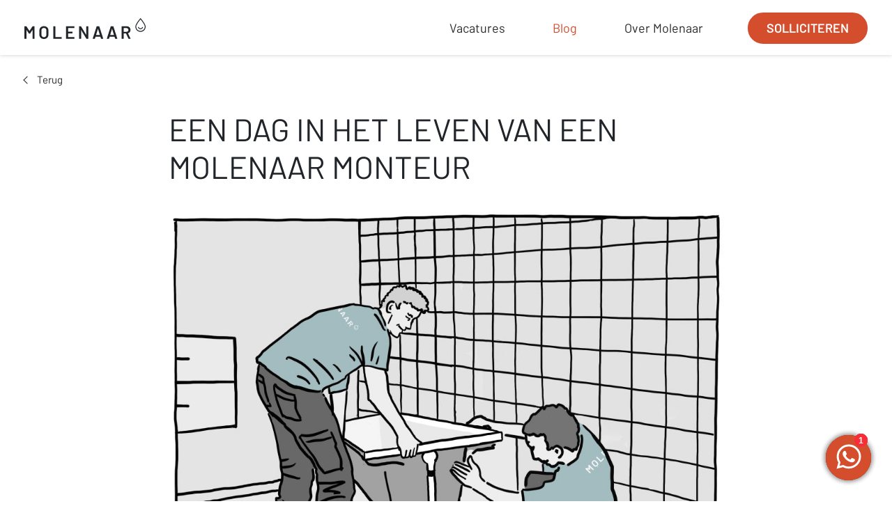

--- FILE ---
content_type: text/html; charset=UTF-8
request_url: https://werkenbijmolenaar.nl/een-dag-in-het-leven-van-een-molenaar-monteur/
body_size: 9882
content:
<!DOCTYPE html>
<html lang="nl-NL">
<head>
    <!-- Set up Meta -->
    <meta http-equiv="X-UA-Compatible" content="IE=edge"/>
    <meta charset="UTF-8">

    <!-- Set the viewport width to device width for mobile -->
    <meta name="viewport" content="width=device-width, initial-scale=1, maximum-scale=5, user-scalable=yes">
    <!-- Remove Microsoft Edge's & Safari phone-email styling -->
    <meta name="format-detection" content="telephone=no,email=no,url=no">

    <!-- Add external fonts below (GoogleFonts / Typekit) -->
    
    
    <link href="https://werkenbijmolenaar.nl/wp-content/cache/perfmatters/werkenbijmolenaar.nl/fonts/02a0cafad3fc.google-fonts.min.css" rel="stylesheet">

    
<!-- ==================================== -->
<!--    WordPress website developed by:   -->
<!-- ==================================== -->
<!--                                      -->
<!--    Webworx Digital Agency            -->
<!--                                      -->
<!--    www:    www.webworx.nl            -->
<!--    email:  hello@webworx.nl          -->
<!--                                      -->
<!-- ==================================== -->
<!--         All rights reserved          -->
<!--   Copyright WEBWORX B.V. 2007-2025   -->
<!-- ==================================== -->

    <meta name='robots' content='index, follow, max-image-preview:large, max-snippet:-1, max-video-preview:-1' />
	<style>img:is([sizes="auto" i], [sizes^="auto," i]) { contain-intrinsic-size: 3000px 1500px }</style>
	
<!-- Google Tag Manager for WordPress by gtm4wp.com -->
<script data-cfasync="false" data-pagespeed-no-defer>
	var gtm4wp_datalayer_name = "dataLayer";
	var dataLayer = dataLayer || [];
</script>
<!-- End Google Tag Manager for WordPress by gtm4wp.com -->
	<!-- This site is optimized with the Yoast SEO plugin v25.3 - https://yoast.com/wordpress/plugins/seo/ -->
	<title>Een dag in het leven van een Molenaar Monteur - Werken bij Molenaar</title>
	<link rel="canonical" href="https://werkenbijmolenaar.nl/een-dag-in-het-leven-van-een-molenaar-monteur/" />
	<meta property="og:locale" content="nl_NL" />
	<meta property="og:type" content="article" />
	<meta property="og:title" content="Een dag in het leven van een Molenaar Monteur - Werken bij Molenaar" />
	<meta property="og:description" content="Voordat je definitief van start gaat, loop je eerst een dag mee met één van onze ervaren monteurs. Hoe ziet je dag eruit?" />
	<meta property="og:url" content="https://werkenbijmolenaar.nl/een-dag-in-het-leven-van-een-molenaar-monteur/" />
	<meta property="og:site_name" content="Werken bij Molenaar" />
	<meta property="article:published_time" content="2021-07-09T09:25:38+00:00" />
	<meta property="article:modified_time" content="2022-09-20T14:57:56+00:00" />
	<meta property="og:image" content="https://werkenbijmolenaar.nl/wp-content/uploads/2022/09/Tekening-monteurs-aan-het-werk-scaled.jpg" />
	<meta property="og:image:width" content="2560" />
	<meta property="og:image:height" content="1821" />
	<meta property="og:image:type" content="image/jpeg" />
	<meta name="author" content="werkenbij molenaar" />
	<meta name="twitter:card" content="summary_large_image" />
	<meta name="twitter:label1" content="Geschreven door" />
	<meta name="twitter:data1" content="werkenbij molenaar" />
	<meta name="twitter:label2" content="Geschatte leestijd" />
	<meta name="twitter:data2" content="3 minuten" />
	<script type="application/ld+json" class="yoast-schema-graph">{"@context":"https://schema.org","@graph":[{"@type":"Article","@id":"https://werkenbijmolenaar.nl/een-dag-in-het-leven-van-een-molenaar-monteur/#article","isPartOf":{"@id":"https://werkenbijmolenaar.nl/een-dag-in-het-leven-van-een-molenaar-monteur/"},"author":{"name":"werkenbij molenaar","@id":"https://werkenbijmolenaar.nl/#/schema/person/d5c6a790a9177cf6467e9ab3032d01fd"},"headline":"Een dag in het leven van een Molenaar Monteur","datePublished":"2021-07-09T09:25:38+00:00","dateModified":"2022-09-20T14:57:56+00:00","mainEntityOfPage":{"@id":"https://werkenbijmolenaar.nl/een-dag-in-het-leven-van-een-molenaar-monteur/"},"wordCount":457,"publisher":{"@id":"https://werkenbijmolenaar.nl/#organization"},"image":{"@id":"https://werkenbijmolenaar.nl/een-dag-in-het-leven-van-een-molenaar-monteur/#primaryimage"},"thumbnailUrl":"https://werkenbijmolenaar.nl/wp-content/uploads/2022/09/Tekening-monteurs-aan-het-werk-scaled.jpg","articleSection":["Algemeen"],"inLanguage":"nl-NL"},{"@type":"WebPage","@id":"https://werkenbijmolenaar.nl/een-dag-in-het-leven-van-een-molenaar-monteur/","url":"https://werkenbijmolenaar.nl/een-dag-in-het-leven-van-een-molenaar-monteur/","name":"Een dag in het leven van een Molenaar Monteur - Werken bij Molenaar","isPartOf":{"@id":"https://werkenbijmolenaar.nl/#website"},"primaryImageOfPage":{"@id":"https://werkenbijmolenaar.nl/een-dag-in-het-leven-van-een-molenaar-monteur/#primaryimage"},"image":{"@id":"https://werkenbijmolenaar.nl/een-dag-in-het-leven-van-een-molenaar-monteur/#primaryimage"},"thumbnailUrl":"https://werkenbijmolenaar.nl/wp-content/uploads/2022/09/Tekening-monteurs-aan-het-werk-scaled.jpg","datePublished":"2021-07-09T09:25:38+00:00","dateModified":"2022-09-20T14:57:56+00:00","breadcrumb":{"@id":"https://werkenbijmolenaar.nl/een-dag-in-het-leven-van-een-molenaar-monteur/#breadcrumb"},"inLanguage":"nl-NL","potentialAction":[{"@type":"ReadAction","target":["https://werkenbijmolenaar.nl/een-dag-in-het-leven-van-een-molenaar-monteur/"]}]},{"@type":"ImageObject","inLanguage":"nl-NL","@id":"https://werkenbijmolenaar.nl/een-dag-in-het-leven-van-een-molenaar-monteur/#primaryimage","url":"https://werkenbijmolenaar.nl/wp-content/uploads/2022/09/Tekening-monteurs-aan-het-werk-scaled.jpg","contentUrl":"https://werkenbijmolenaar.nl/wp-content/uploads/2022/09/Tekening-monteurs-aan-het-werk-scaled.jpg","width":2560,"height":1821},{"@type":"BreadcrumbList","@id":"https://werkenbijmolenaar.nl/een-dag-in-het-leven-van-een-molenaar-monteur/#breadcrumb","itemListElement":[{"@type":"ListItem","position":1,"name":"Home","item":"https://werkenbijmolenaar.nl/"},{"@type":"ListItem","position":2,"name":"Blog","item":"https://werkenbijmolenaar.nl/blog/"},{"@type":"ListItem","position":3,"name":"Een dag in het leven van een Molenaar Monteur"}]},{"@type":"WebSite","@id":"https://werkenbijmolenaar.nl/#website","url":"https://werkenbijmolenaar.nl/","name":"Werken bij Molenaar","description":"","publisher":{"@id":"https://werkenbijmolenaar.nl/#organization"},"potentialAction":[{"@type":"SearchAction","target":{"@type":"EntryPoint","urlTemplate":"https://werkenbijmolenaar.nl/?s={search_term_string}"},"query-input":{"@type":"PropertyValueSpecification","valueRequired":true,"valueName":"search_term_string"}}],"inLanguage":"nl-NL"},{"@type":"Organization","@id":"https://werkenbijmolenaar.nl/#organization","name":"Werken bij Molenaar","url":"https://werkenbijmolenaar.nl/","logo":{"@type":"ImageObject","inLanguage":"nl-NL","@id":"https://werkenbijmolenaar.nl/#/schema/logo/image/","url":"https://werkenbijmolenaar.nl/wp-content/uploads/2022/04/footer-logo.svg","contentUrl":"https://werkenbijmolenaar.nl/wp-content/uploads/2022/04/footer-logo.svg","width":206,"height":33,"caption":"Werken bij Molenaar"},"image":{"@id":"https://werkenbijmolenaar.nl/#/schema/logo/image/"}},{"@type":"Person","@id":"https://werkenbijmolenaar.nl/#/schema/person/d5c6a790a9177cf6467e9ab3032d01fd","name":"werkenbij molenaar","image":{"@type":"ImageObject","inLanguage":"nl-NL","@id":"https://werkenbijmolenaar.nl/#/schema/person/image/","url":"https://secure.gravatar.com/avatar/4e446b28ab12d3d08730855aa5aed0435faa231dd8de3d6c8fdf4af769d7e1f4?s=96&d=mm&r=g","contentUrl":"https://secure.gravatar.com/avatar/4e446b28ab12d3d08730855aa5aed0435faa231dd8de3d6c8fdf4af769d7e1f4?s=96&d=mm&r=g","caption":"werkenbij molenaar"},"url":"https://werkenbijmolenaar.nl/author/werkenbij/"}]}</script>
	<!-- / Yoast SEO plugin. -->


<link rel="alternate" type="application/rss+xml" title="Werken bij Molenaar &raquo; feed" href="https://werkenbijmolenaar.nl/feed/" />
<link rel='stylesheet' id='wp-block-library-css' href='https://werkenbijmolenaar.nl/wp-includes/css/dist/block-library/style.min.css?ver=6.8.1' media='all' />
<style id='classic-theme-styles-inline-css'>
/*! This file is auto-generated */
.wp-block-button__link{color:#fff;background-color:#32373c;border-radius:9999px;box-shadow:none;text-decoration:none;padding:calc(.667em + 2px) calc(1.333em + 2px);font-size:1.125em}.wp-block-file__button{background:#32373c;color:#fff;text-decoration:none}
</style>
<style id='global-styles-inline-css'>
:root{--wp--preset--aspect-ratio--square: 1;--wp--preset--aspect-ratio--4-3: 4/3;--wp--preset--aspect-ratio--3-4: 3/4;--wp--preset--aspect-ratio--3-2: 3/2;--wp--preset--aspect-ratio--2-3: 2/3;--wp--preset--aspect-ratio--16-9: 16/9;--wp--preset--aspect-ratio--9-16: 9/16;--wp--preset--color--black: #000000;--wp--preset--color--cyan-bluish-gray: #abb8c3;--wp--preset--color--white: #ffffff;--wp--preset--color--pale-pink: #f78da7;--wp--preset--color--vivid-red: #cf2e2e;--wp--preset--color--luminous-vivid-orange: #ff6900;--wp--preset--color--luminous-vivid-amber: #fcb900;--wp--preset--color--light-green-cyan: #7bdcb5;--wp--preset--color--vivid-green-cyan: #00d084;--wp--preset--color--pale-cyan-blue: #8ed1fc;--wp--preset--color--vivid-cyan-blue: #0693e3;--wp--preset--color--vivid-purple: #9b51e0;--wp--preset--gradient--vivid-cyan-blue-to-vivid-purple: linear-gradient(135deg,rgba(6,147,227,1) 0%,rgb(155,81,224) 100%);--wp--preset--gradient--light-green-cyan-to-vivid-green-cyan: linear-gradient(135deg,rgb(122,220,180) 0%,rgb(0,208,130) 100%);--wp--preset--gradient--luminous-vivid-amber-to-luminous-vivid-orange: linear-gradient(135deg,rgba(252,185,0,1) 0%,rgba(255,105,0,1) 100%);--wp--preset--gradient--luminous-vivid-orange-to-vivid-red: linear-gradient(135deg,rgba(255,105,0,1) 0%,rgb(207,46,46) 100%);--wp--preset--gradient--very-light-gray-to-cyan-bluish-gray: linear-gradient(135deg,rgb(238,238,238) 0%,rgb(169,184,195) 100%);--wp--preset--gradient--cool-to-warm-spectrum: linear-gradient(135deg,rgb(74,234,220) 0%,rgb(151,120,209) 20%,rgb(207,42,186) 40%,rgb(238,44,130) 60%,rgb(251,105,98) 80%,rgb(254,248,76) 100%);--wp--preset--gradient--blush-light-purple: linear-gradient(135deg,rgb(255,206,236) 0%,rgb(152,150,240) 100%);--wp--preset--gradient--blush-bordeaux: linear-gradient(135deg,rgb(254,205,165) 0%,rgb(254,45,45) 50%,rgb(107,0,62) 100%);--wp--preset--gradient--luminous-dusk: linear-gradient(135deg,rgb(255,203,112) 0%,rgb(199,81,192) 50%,rgb(65,88,208) 100%);--wp--preset--gradient--pale-ocean: linear-gradient(135deg,rgb(255,245,203) 0%,rgb(182,227,212) 50%,rgb(51,167,181) 100%);--wp--preset--gradient--electric-grass: linear-gradient(135deg,rgb(202,248,128) 0%,rgb(113,206,126) 100%);--wp--preset--gradient--midnight: linear-gradient(135deg,rgb(2,3,129) 0%,rgb(40,116,252) 100%);--wp--preset--font-size--small: 13px;--wp--preset--font-size--medium: 20px;--wp--preset--font-size--large: 36px;--wp--preset--font-size--x-large: 42px;--wp--preset--spacing--20: 0.44rem;--wp--preset--spacing--30: 0.67rem;--wp--preset--spacing--40: 1rem;--wp--preset--spacing--50: 1.5rem;--wp--preset--spacing--60: 2.25rem;--wp--preset--spacing--70: 3.38rem;--wp--preset--spacing--80: 5.06rem;--wp--preset--shadow--natural: 6px 6px 9px rgba(0, 0, 0, 0.2);--wp--preset--shadow--deep: 12px 12px 50px rgba(0, 0, 0, 0.4);--wp--preset--shadow--sharp: 6px 6px 0px rgba(0, 0, 0, 0.2);--wp--preset--shadow--outlined: 6px 6px 0px -3px rgba(255, 255, 255, 1), 6px 6px rgba(0, 0, 0, 1);--wp--preset--shadow--crisp: 6px 6px 0px rgba(0, 0, 0, 1);}:where(.is-layout-flex){gap: 0.5em;}:where(.is-layout-grid){gap: 0.5em;}body .is-layout-flex{display: flex;}.is-layout-flex{flex-wrap: wrap;align-items: center;}.is-layout-flex > :is(*, div){margin: 0;}body .is-layout-grid{display: grid;}.is-layout-grid > :is(*, div){margin: 0;}:where(.wp-block-columns.is-layout-flex){gap: 2em;}:where(.wp-block-columns.is-layout-grid){gap: 2em;}:where(.wp-block-post-template.is-layout-flex){gap: 1.25em;}:where(.wp-block-post-template.is-layout-grid){gap: 1.25em;}.has-black-color{color: var(--wp--preset--color--black) !important;}.has-cyan-bluish-gray-color{color: var(--wp--preset--color--cyan-bluish-gray) !important;}.has-white-color{color: var(--wp--preset--color--white) !important;}.has-pale-pink-color{color: var(--wp--preset--color--pale-pink) !important;}.has-vivid-red-color{color: var(--wp--preset--color--vivid-red) !important;}.has-luminous-vivid-orange-color{color: var(--wp--preset--color--luminous-vivid-orange) !important;}.has-luminous-vivid-amber-color{color: var(--wp--preset--color--luminous-vivid-amber) !important;}.has-light-green-cyan-color{color: var(--wp--preset--color--light-green-cyan) !important;}.has-vivid-green-cyan-color{color: var(--wp--preset--color--vivid-green-cyan) !important;}.has-pale-cyan-blue-color{color: var(--wp--preset--color--pale-cyan-blue) !important;}.has-vivid-cyan-blue-color{color: var(--wp--preset--color--vivid-cyan-blue) !important;}.has-vivid-purple-color{color: var(--wp--preset--color--vivid-purple) !important;}.has-black-background-color{background-color: var(--wp--preset--color--black) !important;}.has-cyan-bluish-gray-background-color{background-color: var(--wp--preset--color--cyan-bluish-gray) !important;}.has-white-background-color{background-color: var(--wp--preset--color--white) !important;}.has-pale-pink-background-color{background-color: var(--wp--preset--color--pale-pink) !important;}.has-vivid-red-background-color{background-color: var(--wp--preset--color--vivid-red) !important;}.has-luminous-vivid-orange-background-color{background-color: var(--wp--preset--color--luminous-vivid-orange) !important;}.has-luminous-vivid-amber-background-color{background-color: var(--wp--preset--color--luminous-vivid-amber) !important;}.has-light-green-cyan-background-color{background-color: var(--wp--preset--color--light-green-cyan) !important;}.has-vivid-green-cyan-background-color{background-color: var(--wp--preset--color--vivid-green-cyan) !important;}.has-pale-cyan-blue-background-color{background-color: var(--wp--preset--color--pale-cyan-blue) !important;}.has-vivid-cyan-blue-background-color{background-color: var(--wp--preset--color--vivid-cyan-blue) !important;}.has-vivid-purple-background-color{background-color: var(--wp--preset--color--vivid-purple) !important;}.has-black-border-color{border-color: var(--wp--preset--color--black) !important;}.has-cyan-bluish-gray-border-color{border-color: var(--wp--preset--color--cyan-bluish-gray) !important;}.has-white-border-color{border-color: var(--wp--preset--color--white) !important;}.has-pale-pink-border-color{border-color: var(--wp--preset--color--pale-pink) !important;}.has-vivid-red-border-color{border-color: var(--wp--preset--color--vivid-red) !important;}.has-luminous-vivid-orange-border-color{border-color: var(--wp--preset--color--luminous-vivid-orange) !important;}.has-luminous-vivid-amber-border-color{border-color: var(--wp--preset--color--luminous-vivid-amber) !important;}.has-light-green-cyan-border-color{border-color: var(--wp--preset--color--light-green-cyan) !important;}.has-vivid-green-cyan-border-color{border-color: var(--wp--preset--color--vivid-green-cyan) !important;}.has-pale-cyan-blue-border-color{border-color: var(--wp--preset--color--pale-cyan-blue) !important;}.has-vivid-cyan-blue-border-color{border-color: var(--wp--preset--color--vivid-cyan-blue) !important;}.has-vivid-purple-border-color{border-color: var(--wp--preset--color--vivid-purple) !important;}.has-vivid-cyan-blue-to-vivid-purple-gradient-background{background: var(--wp--preset--gradient--vivid-cyan-blue-to-vivid-purple) !important;}.has-light-green-cyan-to-vivid-green-cyan-gradient-background{background: var(--wp--preset--gradient--light-green-cyan-to-vivid-green-cyan) !important;}.has-luminous-vivid-amber-to-luminous-vivid-orange-gradient-background{background: var(--wp--preset--gradient--luminous-vivid-amber-to-luminous-vivid-orange) !important;}.has-luminous-vivid-orange-to-vivid-red-gradient-background{background: var(--wp--preset--gradient--luminous-vivid-orange-to-vivid-red) !important;}.has-very-light-gray-to-cyan-bluish-gray-gradient-background{background: var(--wp--preset--gradient--very-light-gray-to-cyan-bluish-gray) !important;}.has-cool-to-warm-spectrum-gradient-background{background: var(--wp--preset--gradient--cool-to-warm-spectrum) !important;}.has-blush-light-purple-gradient-background{background: var(--wp--preset--gradient--blush-light-purple) !important;}.has-blush-bordeaux-gradient-background{background: var(--wp--preset--gradient--blush-bordeaux) !important;}.has-luminous-dusk-gradient-background{background: var(--wp--preset--gradient--luminous-dusk) !important;}.has-pale-ocean-gradient-background{background: var(--wp--preset--gradient--pale-ocean) !important;}.has-electric-grass-gradient-background{background: var(--wp--preset--gradient--electric-grass) !important;}.has-midnight-gradient-background{background: var(--wp--preset--gradient--midnight) !important;}.has-small-font-size{font-size: var(--wp--preset--font-size--small) !important;}.has-medium-font-size{font-size: var(--wp--preset--font-size--medium) !important;}.has-large-font-size{font-size: var(--wp--preset--font-size--large) !important;}.has-x-large-font-size{font-size: var(--wp--preset--font-size--x-large) !important;}
:where(.wp-block-post-template.is-layout-flex){gap: 1.25em;}:where(.wp-block-post-template.is-layout-grid){gap: 1.25em;}
:where(.wp-block-columns.is-layout-flex){gap: 2em;}:where(.wp-block-columns.is-layout-grid){gap: 2em;}
:root :where(.wp-block-pullquote){font-size: 1.5em;line-height: 1.6;}
</style>
<link rel='stylesheet' id='vendor.css-css' href='https://werkenbijmolenaar.nl/wp-content/themes/werkenbijmolenaar/dist/styles/vendor.css' media='all' />
<link rel='stylesheet' id='main.css-css' href='https://werkenbijmolenaar.nl/wp-content/themes/werkenbijmolenaar/dist/styles/main.css' media='all' />
<script src="https://werkenbijmolenaar.nl/wp-includes/js/jquery/jquery.min.js?ver=3.7.1" id="jquery-core-js"></script>
<script src="https://werkenbijmolenaar.nl/wp-includes/js/jquery/jquery-migrate.min.js?ver=3.4.1" id="jquery-migrate-js"></script>
<link rel='shortlink' href='https://werkenbijmolenaar.nl/?p=1305' />
<link rel="alternate" title="oEmbed (JSON)" type="application/json+oembed" href="https://werkenbijmolenaar.nl/wp-json/oembed/1.0/embed?url=https%3A%2F%2Fwerkenbijmolenaar.nl%2Feen-dag-in-het-leven-van-een-molenaar-monteur%2F" />
<link rel="alternate" title="oEmbed (XML)" type="text/xml+oembed" href="https://werkenbijmolenaar.nl/wp-json/oembed/1.0/embed?url=https%3A%2F%2Fwerkenbijmolenaar.nl%2Feen-dag-in-het-leven-van-een-molenaar-monteur%2F&#038;format=xml" />

<!-- Google Tag Manager for WordPress by gtm4wp.com -->
<!-- GTM Container placement set to automatic -->
<script data-cfasync="false" data-pagespeed-no-defer>
	var dataLayer_content = {"pagePostType":"post","pagePostType2":"single-post","pageCategory":["algemeen"],"pagePostAuthor":"werkenbij molenaar"};
	dataLayer.push( dataLayer_content );
</script>
<script data-cfasync="false" data-pagespeed-no-defer>
(function(w,d,s,l,i){w[l]=w[l]||[];w[l].push({'gtm.start':
new Date().getTime(),event:'gtm.js'});var f=d.getElementsByTagName(s)[0],
j=d.createElement(s),dl=l!='dataLayer'?'&l='+l:'';j.async=true;j.src=
'//www.googletagmanager.com/gtm.js?id='+i+dl;f.parentNode.insertBefore(j,f);
})(window,document,'script','dataLayer','GTM-K8KRRGX');
</script>
<!-- End Google Tag Manager for WordPress by gtm4wp.com -->
		<script>
		(function(h,o,t,j,a,r){
			h.hj=h.hj||function(){(h.hj.q=h.hj.q||[]).push(arguments)};
			h._hjSettings={hjid:3074111,hjsv:5};
			a=o.getElementsByTagName('head')[0];
			r=o.createElement('script');r.async=1;
			r.src=t+h._hjSettings.hjid+j+h._hjSettings.hjsv;
			a.appendChild(r);
		})(window,document,'//static.hotjar.com/c/hotjar-','.js?sv=');
		</script>
		        <style type='text/css'>
            body.admin-bar {
                margin-top: 32px !important
            }

            @media screen and (max-width: 782px) {
                body.admin-bar {
                    margin-top: 46px !important
                }
            }
        </style>
        <link rel="icon" href="https://werkenbijmolenaar.nl/wp-content/uploads/2022/09/cropped-favicon-32x32.jpg" sizes="32x32" />
<link rel="icon" href="https://werkenbijmolenaar.nl/wp-content/uploads/2022/09/cropped-favicon-192x192.jpg" sizes="192x192" />
<link rel="apple-touch-icon" href="https://werkenbijmolenaar.nl/wp-content/uploads/2022/09/cropped-favicon-180x180.jpg" />
<meta name="msapplication-TileImage" content="https://werkenbijmolenaar.nl/wp-content/uploads/2022/09/cropped-favicon-270x270.jpg" />
		<style id="wp-custom-css">
			
.footer__bottom img {
	max-width: 150px;
	width: 100%;
	height: auto;
}

.s-job-info__body {
	margin-top: 100px
}

.s-job-info.d-none {
	display: block !important;
}
.s-job-middle-content {
	padding: 5.625rem 0;
}
.s-job-bottom-content {
	padding-top: 0;
}

.s-job-middle-content ul li:before, .s-job-top-content ul li:before {
    color: #f37e30;
    content: "+";
    font-size: 1.875rem;
    left: -48px;
    line-height: .8;
    position: absolute;
}
.s-job-middle-content ul li {
    position: relative;
}

.s-job-middle-content ul {
    list-style: none;
    padding-left: 3rem;
}

.s-job-middle-content {
    font-size: 1.0625rem;
    line-height: 1.65;
}


.s-job-middle-content ul li:before, .s-job-top-content ul li:before {
	color: #d44d2d;
}		</style>
		</head>

<body class="wp-singular post-template-default single single-post postid-1305 single-format-standard wp-custom-logo wp-theme-werkenbijmolenaar no-outline bwp">

<!-- GTM Container placement set to automatic -->
<!-- Google Tag Manager (noscript) -->
				<noscript><iframe src="https://www.googletagmanager.com/ns.html?id=GTM-K8KRRGX" height="0" width="0" style="display:none;visibility:hidden" aria-hidden="true"></iframe></noscript>
<!-- End Google Tag Manager (noscript) -->
<!-- BEGIN of header -->
<header class="header">
    <div class="header__inner" id="site-header">

        <div class="container">
            <div class="row align-items-center justify-content-between">
                <div class="col-md-4 col-auto">
                    <div class="logo">
                        <h1>
                            <a href="https://werkenbijmolenaar.nl/" class="custom-logo-link" rel="home" title="Werken bij Molenaar" itemscope><img src="data:image/svg+xml,%3Csvg%20xmlns='http://www.w3.org/2000/svg'%20viewBox='0%200%201%201'%3E%3C/svg%3E" class="custom-logo" itemprop="siteLogo" alt="Werken bij Molenaar" data-lazy-src="https://werkenbijmolenaar.nl/wp-content/uploads/2022/09/header-logo.svg"/><noscript><img src="https://werkenbijmolenaar.nl/wp-content/uploads/2022/09/header-logo.svg" class="custom-logo" itemprop="siteLogo" alt="Werken bij Molenaar"/></noscript></a>                            <span class="sr-only">Werken bij Molenaar</span>
                        </h1>
                    </div>
                </div>

                                    <div class="col-lg-8 col-auto header__nav">
                        <div class="title-bar d-lg-none" data-responsive-toggle="main-menu">
                            <button class="navbar-toggler collapsed" type="button" data-toggle="collapse"
                                    data-target="#primary-menu" aria-controls="primary-menu"
                                    aria-expanded="false" aria-label="Toggle navigation">
                                <span class="navbar-toggler-icon"></span>
                            </button>
                        </div>
                        <nav class="navbar navbar-expand-lg">
                            <div class="menu-main-menu-container"><ul id="primary-menu" class="navbar-nav collapse navbar-collapse" itemscope itemtype="http://www.schema.org/SiteNavigationElement"><li  id="menu-item-1656" class="menu-item menu-item-type-post_type menu-item-object-page menu-item-1656 nav-item"><a itemprop="url" href="https://werkenbijmolenaar.nl/vacatures/" class="nav-link"><span itemprop="name">Vacatures</span></a></li>
<li  id="menu-item-22" class="menu-item menu-item-type-post_type menu-item-object-page current_page_parent menu-item-22 nav-item"><a itemprop="url" href="https://werkenbijmolenaar.nl/blog/" class="nav-link"><span itemprop="name">Blog</span></a></li>
<li  id="menu-item-1985" class="menu-item menu-item-type-post_type menu-item-object-page menu-item-1985 nav-item"><a itemprop="url" href="https://werkenbijmolenaar.nl/over-molenaar/" class="nav-link"><span itemprop="name">Over Molenaar</span></a></li>
<li  id="menu-item-1577" class="btn-link menu-item menu-item-type-post_type menu-item-object-page menu-item-1577 nav-item"><a itemprop="url" href="https://werkenbijmolenaar.nl/direct-solliciteren/" class="nav-link"><span itemprop="name">Solliciteren</span></a></li>
</ul></div>                                                            <ul class="stay-tuned d-lg-none">
                                                                            <li class="stay-tuned__item">
                                            <a class="stay-tuned__link "
                                               href="https://www.facebook.com/werkenbijmolenaar/"
                                               target="_blank"
                                               aria-label="Facebook"
                                               rel="noopener">
                                    <span aria-hidden="true"
                                          class="fab fa-facebook-f"></span>
                                            </a>
                                        </li>
                                                                            <li class="stay-tuned__item">
                                            <a class="stay-tuned__link "
                                               href="https://www.instagram.com/werkenbij_molenaarbadkamers/"
                                               target="_blank"
                                               aria-label="Instagram"
                                               rel="noopener">
                                    <span aria-hidden="true"
                                          class="fab fa-instagram"></span>
                                            </a>
                                        </li>
                                                                            <li class="stay-tuned__item">
                                            <a class="stay-tuned__link "
                                               href="https://www.youtube.com/user/molenaarwelzijn"
                                               target="_blank"
                                               aria-label="YouTube"
                                               rel="noopener">
                                    <span aria-hidden="true"
                                          class="fab fa-youtube"></span>
                                            </a>
                                        </li>
                                                                            <li class="stay-tuned__item">
                                            <a class="stay-tuned__link "
                                               href="https://www.linkedin.com/showcase/werken-bij-molenaar-badkamers/"
                                               target="_blank"
                                               aria-label="LinkedIn"
                                               rel="noopener">
                                    <span aria-hidden="true"
                                          class="fab fa-linkedin-in"></span>
                                            </a>
                                        </li>
                                                                    </ul>
                                                    </nav>
                    </div>
                            </div>
        </div>
    </div>
</header>
<!-- END of header -->

<main class="main-content main-content--single">
    <div class="container">
        <div class="row single-inner">
            <div class="col-12 entry__header">
                <a class="btn-back" href="https://werkenbijmolenaar.nl/blog/">Terug</a>
            </div>
            <div class="col-12 col-lg-8 offset-lg-2">
                                                            <article id="post-1305" class="entry post-1305 post type-post status-publish format-standard has-post-thumbnail hentry category-algemeen">
                            <h2 class="page-title entry__title">Een dag in het leven van een Molenaar Monteur</h2>
                                                            <div title="Een dag in het leven van een Molenaar Monteur" class="entry__thumb">
                                    <img width="1024" height="728" src="data:image/svg+xml,%3Csvg%20xmlns='http://www.w3.org/2000/svg'%20viewBox='0%200%201024%20728'%3E%3C/svg%3E" class="attachment-large size-large wp-post-image" alt="" decoding="async" fetchpriority="high" data-lazy-srcset="https://werkenbijmolenaar.nl/wp-content/uploads/2022/09/Tekening-monteurs-aan-het-werk-1024x728.jpg 1024w, https://werkenbijmolenaar.nl/wp-content/uploads/2022/09/Tekening-monteurs-aan-het-werk-300x213.jpg 300w, https://werkenbijmolenaar.nl/wp-content/uploads/2022/09/Tekening-monteurs-aan-het-werk-768x546.jpg 768w, https://werkenbijmolenaar.nl/wp-content/uploads/2022/09/Tekening-monteurs-aan-het-werk-1536x1092.jpg 1536w, https://werkenbijmolenaar.nl/wp-content/uploads/2022/09/Tekening-monteurs-aan-het-werk-2048x1457.jpg 2048w, https://werkenbijmolenaar.nl/wp-content/uploads/2022/09/Tekening-monteurs-aan-het-werk-1920x1366.jpg 1920w" data-lazy-sizes="(max-width: 1024px) 100vw, 1024px" data-lazy-src="https://werkenbijmolenaar.nl/wp-content/uploads/2022/09/Tekening-monteurs-aan-het-werk-1024x728.jpg" /><noscript><img width="1024" height="728" src="https://werkenbijmolenaar.nl/wp-content/uploads/2022/09/Tekening-monteurs-aan-het-werk-1024x728.jpg" class="attachment-large size-large wp-post-image" alt="" decoding="async" fetchpriority="high" srcset="https://werkenbijmolenaar.nl/wp-content/uploads/2022/09/Tekening-monteurs-aan-het-werk-1024x728.jpg 1024w, https://werkenbijmolenaar.nl/wp-content/uploads/2022/09/Tekening-monteurs-aan-het-werk-300x213.jpg 300w, https://werkenbijmolenaar.nl/wp-content/uploads/2022/09/Tekening-monteurs-aan-het-werk-768x546.jpg 768w, https://werkenbijmolenaar.nl/wp-content/uploads/2022/09/Tekening-monteurs-aan-het-werk-1536x1092.jpg 1536w, https://werkenbijmolenaar.nl/wp-content/uploads/2022/09/Tekening-monteurs-aan-het-werk-2048x1457.jpg 2048w, https://werkenbijmolenaar.nl/wp-content/uploads/2022/09/Tekening-monteurs-aan-het-werk-1920x1366.jpg 1920w" sizes="(max-width: 1024px) 100vw, 1024px" /></noscript>                                </div>
                                                        <p class="entry__meta">9 juli 2021</p>
                            <div class="entry__content clearfix">
                                <div class="grid-x grid-margin-x">
<div class="large-12 medium-12 small-12 cell">
<article id="post-823" class="entry post-823 post type-post status-publish has-post-thumbnail hentry category-algemeen">
<div class="entry__content clearfix">
<p>Molenaar is dé marktleider in Nederland op het gebied van comfortsanitair. Wij bieden onze klanten een veilige en comfortabele badkamer in één dag! Om verdere groei van Molenaar te kunnen realiseren, zijn wij voortdurend op zoek naar nieuw talent dat zich wil aansluiten bij ons team van <a href="https://www.youtube.com/watch?v=lKXlyETCkUE">enthousiaste installatiemonteurs.</a></p>
<p><strong>Op sollicitatiegesprek geweest voor de functie van installatiemonteur&#8230; en dan?</strong></p>
</div>
</article>
</div>
</div>
<div class="grid-x grid-margin-x additional-content">
<div class="large-6 medium-12 small-12 cell additional-content__left">
<p>Voordat je definitief van start gaat, loop je eerst een dag mee met één van onze ervaren monteurs. Op deze meeloopdag krijg je al gauw een goed beeld van wat het werk nu echt inhoudt. Is de dag voor zowel jou als ons goed bevallen? Mooi! Dan heten we jou van harte welkom bij onze club.</p>
<p><strong>Hoe ziet jouw werkdag eruit?</strong></p>
<p>6:00: De wekker gaat! Vroeg uit de veren, want de monteurs van Molenaar willen op tijd bij de klant aanwezig zijn.</p>
<p>6:45: Eerst naar het magazijn om alle benodigdheden in de bus te laden. Als dat klaar is, kunnen jij en je collega op pad.</p>
<p>7:45: Even een belletje naar de klant om aan te geven dat jullie er met 15 minuten zijn.</p>
<p>8:00: Jullie zijn gearriveerd! Je maakt kennis en neemt de dag met de klant door.</p>
<p>8:15: Aan de slag! Allereerst zorg je ervoor dat je netjes aan het werk kunt, door het looppad richting de badkamer af te dekken tegen het vuil. Wel zo fijn voor jou en de klant! Vervolgens demonteren jullie de oude douche of het bad en brengen jullie alle oude materialen netjes naar de bus. Dan is het tijd voor het op maat maken van de nieuwe materialen en het monteren in de badkamer. Alle elementen worden in overleg met de klant op de gewenste positie geplaatst.</p>
</div>
<div class="large-6 medium-12 small-12 cell additional-content__right">
<p>12:00: “We lopen goed op schema!” Je belt met het kantoor om je collega’s te informeren over de status van de plaatsing.</p>
<p>12:15: Je maag begint te knorren. Tijd voor een boterham!</p>
<p>13:00: De pauze is voorbij. Je pakt het werk weer op waar je gebleven was.</p>
<p>15:00: Je bent bijna klaar, nu de afwerking nog. Je ruimt je spullen op en maakt alles goed schoon. Je laat het huis van de klant keurig achter.</p>
<p>15:30: Yes, de klus is af! Het is tijd om de badkamer aan de klant op te leveren. Je checkt of alles naar wens is en je geeft uitleg over de schoonmaak en het gebruik van de badkamer. Ook mag je de klant een goodiebag aanbieden. Je hebt de klant enorm blij gemaakt!</p>
<p>16:00: Op naar kantoor, waar je de oude materialen netjes opruimt en nog even een praatje maakt met je collega’s.</p>
<p>16:30: Je werkdag zit erop! Je bent nu al benieuwd hoe je dag er morgen uit gaat zien. Geen dag is immers hetzelfde voor een Molenaar installatiemonteur!</p>
<p><div class="responsive-embed widescreen"><iframe title="YouTube video player" src="https://www.youtube.com/embed/uwuefmiy__4" width="560" height="315" frameborder="0" allowfullscreen="allowfullscreen"></iframe></div></p>
</div>
</div>
                            </div>
                        </article>
                                                </div>
                                        <div class="entry__footer posts-footer d-flex align-items-center justify-content-between col-12 col-lg-8 offset-lg-2">
                    <p class="entry__posts-count posts-count">Blog 15 van 19</p>
                    <div class="entry__posts-navs posts-navs">
                        <a class="posts-nav posts-nav--prev" href="https://werkenbijmolenaar.nl/collega-aan-het-woord-samuel/" rel="next">Previous</a><a class="posts-nav posts-nav--next" href="https://werkenbijmolenaar.nl/molenaar-badkamers-en-ecg-projecten-de-kweekvijver-voor-technisch-talent-op-de-veluwe/" rel="prev">Next</a>                    </div>
                </div>
                    </div>
    </div>
</main>


<!-- BEGIN of footer -->
<footer class="footer">
    <div class="container">
        <div class="row">
            <div class="col-12 col-lg-5">
                <div class="footer__logo">
                    <img width="300" height="52" src="data:image/svg+xml,%3Csvg%20xmlns='http://www.w3.org/2000/svg'%20viewBox='0%200%20300%2052'%3E%3C/svg%3E" class="attachment-medium size-medium" alt="" decoding="async" loading="lazy" data-lazy-src="https://werkenbijmolenaar.nl/wp-content/uploads/2022/09/footer-logo.svg" /><noscript><img width="300" height="52" src="https://werkenbijmolenaar.nl/wp-content/uploads/2022/09/footer-logo.svg" class="attachment-medium size-medium" alt="" decoding="async" loading="lazy" /></noscript>                </div>
                                    <div class="footer__content">
                        <p>Bij Molenaar helpen we mensen die nog heel lang van hun eigen huis willen blijven genieten. Dat doen we door mooie, comfortabele en veilige badkamers te plaatsen, binnen enkele dagen en altijd met de beste service.</p>
                    </div>
                
                                    <ul class="stay-tuned">
                                                    <li class="stay-tuned__item">
                                <a class="stay-tuned__link "
                                   href="https://www.facebook.com/werkenbijmolenaar/"
                                   target="_blank"
                                   aria-label="Facebook"
                                   rel="noopener">
                                    <span aria-hidden="true"
                                          class="fab fa-facebook-f"></span>
                                </a>
                            </li>
                                                    <li class="stay-tuned__item">
                                <a class="stay-tuned__link "
                                   href="https://www.instagram.com/werkenbij_molenaarbadkamers/"
                                   target="_blank"
                                   aria-label="Instagram"
                                   rel="noopener">
                                    <span aria-hidden="true"
                                          class="fab fa-instagram"></span>
                                </a>
                            </li>
                                                    <li class="stay-tuned__item">
                                <a class="stay-tuned__link "
                                   href="https://www.youtube.com/user/molenaarwelzijn"
                                   target="_blank"
                                   aria-label="YouTube"
                                   rel="noopener">
                                    <span aria-hidden="true"
                                          class="fab fa-youtube"></span>
                                </a>
                            </li>
                                                    <li class="stay-tuned__item">
                                <a class="stay-tuned__link "
                                   href="https://www.linkedin.com/showcase/werken-bij-molenaar-badkamers/"
                                   target="_blank"
                                   aria-label="LinkedIn"
                                   rel="noopener">
                                    <span aria-hidden="true"
                                          class="fab fa-linkedin-in"></span>
                                </a>
                            </li>
                                            </ul>
                            </div>
            <div class="col-12 col-lg-4 offset-lg-2">
                <div class="row footer__menus">
                    <div class="col-12 col-md-6 col-lg-6 footer__menu">
                        <h5 class='menu-title'>Snel naar</h5><div class="menu-snel-naar-container"><ul id="menu-snel-naar" class="footer-menu" itemscope itemtype="http://www.schema.org/SiteNavigationElement"><li id="menu-item-1398" class="menu-item menu-item-type-post_type menu-item-object-page menu-item-home menu-item-1398"><a href="https://werkenbijmolenaar.nl/">Home</a></li>
<li id="menu-item-1399" class="menu-item menu-item-type-post_type menu-item-object-page menu-item-1399"><a href="https://werkenbijmolenaar.nl/vacatures/">Vacatures</a></li>
<li id="menu-item-2064" class="menu-item menu-item-type-post_type menu-item-object-page menu-item-2064"><a href="https://werkenbijmolenaar.nl/over-molenaar/">Over Molenaar</a></li>
<li id="menu-item-2065" class="menu-item menu-item-type-post_type menu-item-object-page menu-item-2065"><a href="https://werkenbijmolenaar.nl/contact/">Contact</a></li>
<li id="menu-item-2312" class="menu-item menu-item-type-post_type menu-item-object-page current_page_parent menu-item-2312"><a href="https://werkenbijmolenaar.nl/blog/">Blog</a></li>
<li id="menu-item-1401" class="menu-item menu-item-type-custom menu-item-object-custom menu-item-1401"><a target="_blank" href="https://www.molenaar.nl/">Bekijk molenaar.nl</a></li>
</ul></div>                    </div>
                    <div class="col-12 col-md-6 col-lg-6 footer__menu">
                        <h5 class='menu-title'>Direct regelen</h5><div class="menu-direct-regelen-container"><ul id="menu-direct-regelen" class="footer-menu" itemscope itemtype="http://www.schema.org/SiteNavigationElement"><li id="menu-item-1527" class="menu-item menu-item-type-post_type menu-item-object-page menu-item-1527"><a href="https://werkenbijmolenaar.nl/direct-solliciteren/">Solliciteren</a></li>
</ul></div>                    </div>
                </div>
            </div>
                            <div class="col-12">
                    <div class="footer__bottom row">
                                                    <div class="col-12 col-lg-6 text-lg-right footer__icons order-lg-last">
                                                                    <div class="footer__icon-item">
                                        <img width="300" height="300" src="data:image/svg+xml,%3Csvg%20xmlns='http://www.w3.org/2000/svg'%20viewBox='0%200%20300%20300'%3E%3C/svg%3E" class="partner__icon-image" alt="" decoding="async" loading="lazy" data-lazy-srcset="https://werkenbijmolenaar.nl/wp-content/uploads/2022/04/sbb-beeldmerk-300x300.png 300w, https://werkenbijmolenaar.nl/wp-content/uploads/2022/04/sbb-beeldmerk-150x150.png 150w, https://werkenbijmolenaar.nl/wp-content/uploads/2022/04/sbb-beeldmerk-e1650965510523.png 71w" data-lazy-sizes="auto, (max-width: 300px) 100vw, 300px" data-lazy-src="https://werkenbijmolenaar.nl/wp-content/uploads/2022/04/sbb-beeldmerk-300x300.png" /><noscript><img width="300" height="300" src="https://werkenbijmolenaar.nl/wp-content/uploads/2022/04/sbb-beeldmerk-300x300.png" class="partner__icon-image" alt="" decoding="async" loading="lazy" srcset="https://werkenbijmolenaar.nl/wp-content/uploads/2022/04/sbb-beeldmerk-300x300.png 300w, https://werkenbijmolenaar.nl/wp-content/uploads/2022/04/sbb-beeldmerk-150x150.png 150w, https://werkenbijmolenaar.nl/wp-content/uploads/2022/04/sbb-beeldmerk-e1650965510523.png 71w" sizes="auto, (max-width: 300px) 100vw, 300px" /></noscript>                                    </div>
                                                            </div>
                                                                            <div class="col-12 col-lg-6 footer__copyright">
                                <p>Molenaar 2025   <a href="https://www.molenaar.nl/privacy-policy/" target="_blank" rel="noopener">Privacy verklaring</a>      <a href="https://www.molenaar.nl/cookieverklaring/" target="_blank" rel="noopener">Cookies</a></p>
                            </div>
                                            </div>
                </div>
                    </div>
    </div>

</footer>
<!-- END of footer -->

<script>(function ($) { $(document).ready(function ($) { var phpToJsElements = $(".php-to-js-console-log").detach(); $("body").append("<div id=\"php-to-js-console-logs\" style=\"display: none!important;\"></div>"); $("#php-to-js-console-logs").append(phpToJsElements); phpToJsElements.each(function (i, el) { var $e = $(el); console.log("PHP debug is below:"); (!$e.attr("data-as-text")) ? console.log(JSON.parse($e.attr("data-variable"))) : console.log($e.text()); }); }); }(jQuery));</script><script type="speculationrules">
{"prefetch":[{"source":"document","where":{"and":[{"href_matches":"\/*"},{"not":{"href_matches":["\/wp-*.php","\/wp-admin\/*","\/wp-content\/uploads\/*","\/wp-content\/*","\/wp-content\/plugins\/*","\/wp-content\/themes\/werkenbijmolenaar\/*","\/*\\?(.+)"]}},{"not":{"selector_matches":"a[rel~=\"nofollow\"]"}},{"not":{"selector_matches":".no-prefetch, .no-prefetch a"}}]},"eagerness":"conservative"}]}
</script>
<script src="https://werkenbijmolenaar.nl/wp-content/themes/werkenbijmolenaar/dist/scripts/runtime.js" id="runtime.js-js"></script>
<script src="https://werkenbijmolenaar.nl/wp-content/themes/werkenbijmolenaar/dist/scripts/vendor.js" id="vendor.js-js"></script>
<script id="main.js-js-extra">
var ajax_object = {"ajax_url":"https:\/\/werkenbijmolenaar.nl\/wp-admin\/admin-ajax.php","nonce":"f5bd8b8a27"};
</script>
<script src="https://werkenbijmolenaar.nl/wp-content/themes/werkenbijmolenaar/dist/scripts/main.js" id="main.js-js"></script>
<script defer src="https://static.cloudflareinsights.com/beacon.min.js/vcd15cbe7772f49c399c6a5babf22c1241717689176015" integrity="sha512-ZpsOmlRQV6y907TI0dKBHq9Md29nnaEIPlkf84rnaERnq6zvWvPUqr2ft8M1aS28oN72PdrCzSjY4U6VaAw1EQ==" data-cf-beacon='{"version":"2024.11.0","token":"01bbaf5ef0a742218c0d7a7bacf6b67c","r":1,"server_timing":{"name":{"cfCacheStatus":true,"cfEdge":true,"cfExtPri":true,"cfL4":true,"cfOrigin":true,"cfSpeedBrain":true},"location_startswith":null}}' crossorigin="anonymous"></script>
</body>
</html>




--- FILE ---
content_type: application/javascript; charset=utf8
request_url: https://werkenbijmolenaar.nl/wp-content/themes/werkenbijmolenaar/dist/scripts/main.js
body_size: 7072
content:
(self.webpackChunk=self.webpackChunk||[]).push([["main"],{224:/*!****************************************!*\
  !*** ./scripts/autoload/_bootstrap.js ***!
  \****************************************/function(a,b,c){"use strict";c.r(b);var d=c(/*! bootstrap/js/src/collapse */927),e=c(/*! bootstrap/js/src/dropdown */130),f=c(/*! bootstrap/js/src/modal */869),g=c(/*! bootstrap/js/src/util */997)},995:/*!********************************************!*\
  !*** ./scripts/autoload/ada-compliance.js ***!
  \********************************************/function(a,b,c){function d(a){var b=a.key||a.keyCode;("Tab"===b||"9"===b)&&(g("body").removeClass("no-outline"),window.removeEventListener("keydown",d),window.addEventListener("mousedown",f))}function f(){g("body").addClass("no-outline"),window.removeEventListener("mousedown",f),window.addEventListener("keydown",d)}var g=c(/*! jquery */311);window.addEventListener("keydown",d)},446:/*!*******************************************!*\
  !*** ./scripts/autoload/css-variables.js ***!
  \*******************************************/function(a,b,c){"use strict";c.r(b);var d=c(/*! css-vars-ponyfill */207),e=c(/*! ./functions.js */851),f=c(/*! jquery */311);f(function(){f(window).on("load resize",(0,e.debounce)(function(){var a=f("#site-header").outerHeight();a&&(0,d["default"])({variables:{"--header-height":a+"px"}})},150)),viewport&&"function"==typeof viewport.changed&&"function"==typeof viewport.current&&viewport.changed(function(){(0,d["default"])({variables:{"--breakpoint-active":viewport.current()}})},150)})},851:/*!***************************************!*\
  !*** ./scripts/autoload/functions.js ***!
  \***************************************/function(a,b,c){"use strict";function d(a){return!isNaN(parseFloat(a))&&isFinite(a)}function e(a){var b=1<arguments.length&&arguments[1]!==void 0?arguments[1]:1,c=2<arguments.length&&arguments[2]!==void 0?arguments[2]:"round";b||(b=1);var d=1/b,e="ceil"===c?Math.ceil:"floor"===c?Math.floor:Math.round;return e(a*d)/d}function f(a,b,c){var d;return function(){var e=this,f=arguments,g=c&&!d;clearTimeout(d),d=setTimeout(function(){d=null,c||a.apply(e,f)},b),g&&a.apply(e,f)}}c.r(b),c.d(b,{debounce:function(){return f},isNumeric:function(){return d},roundNumber:function(){return e}})},5:/*!*************************!*\
  !*** ./scripts/main.js ***!
  \*************************/function(a,b,c){"use strict";function d(a){"@babel/helpers - typeof";return d="function"==typeof Symbol&&"symbol"==typeof Symbol.iterator?function(a){return typeof a}:function(a){return a&&"function"==typeof Symbol&&a.constructor===Symbol&&a!==Symbol.prototype?"symbol":typeof a},d(a)}function e(){var a=w(".videoHolder");a.each(function(){var a=w(this),b=a.data("ratio")?a.data("ratio"):"16:9",c=parseFloat(b.split(":")[0]),d=parseFloat(b.split(":")[1]);a.find(".video").each(function(){a.width()/c>a.height()/d?w(this).css({width:"100%",height:"auto"}):w(this).css({width:a.height()*c/d,height:"100%"})})})}c.r(b);var f=c(/*! ./autoload/_bootstrap.js */224),g=c(/*! ./autoload/ada-compliance.js */995),h=c.n(g),i=c(/*! ./autoload/css-variables.js */446),j=c(/*! ./autoload/functions.js */851),k=c(/*! ./plugins/lazyload */276),l=c(/*! ./plugins/modernizr.min */228),m=c.n(l),n=c(/*! ./plugins/responsive-toolkit */777),o=c(/*! slick-carousel */794),p=c.n(o),q=c(/*! jquery-match-height */447),r=c.n(q),s=c(/*! object-fit-images */719),t=c.n(s),u=c(/*! @fancyapps/fancybox/dist/jquery.fancybox */874),v=c.n(u),w=c(/*! jquery */311);w(document).on("ready",function(){var a,b=w(".s-jobs__cat-item");b.on("click",function(){a=w(this).find(".arrow-right").attr("data-term"),document.cookie="cat =  "+a+" ; path=/ ;"}),w(".matchHeight").matchHeight(),w(".of-cover").length&&t()(".of-cover");var c=w("#site-header .navbar-nav.collapse"),d=w("button.navbar-toggler");c.on("show.bs.collapse",function(){w("body").addClass("is-opened-dropdown")}),c.on("hide.bs.collapse",function(){w("body").removeClass("is-opened-dropdown")}),w(window).on("load resize",function(){"true"===d.attr("aria-expanded")&&d.trigger("click")}),w(".js-steps").slick({arrows:!0,slidesToShow:4,slidesToScroll:1,speed:500,infinite:!1,prevArrow:w("button.js-nav-prev"),nextArrow:w("button.js-nav-next"),rows:0,responsive:[{breakpoint:1640,settings:{slidesToShow:3,slidesToScroll:1}},{breakpoint:769,settings:{slidesToShow:2,slidesToScroll:1,centreMode:!1}},{breakpoint:577,settings:{slidesToShow:1,slidesToScroll:1,centreMode:!0}}]}),w(window).on("load resize orientationchange",function(){var a=w(".js-showrooms");767<w(window).width()?a.hasClass("slick-initialized")&&a.slick("unslick"):767>=w(window).width()&&!a.hasClass("slick-initialized")&&a.slick({arrows:!0,slidesToShow:1,slidesToScroll:1,speed:500,infinite:!1,centerMode:!0,rows:0})}),w("a[href^=#]").click(function(a){a.preventDefault();var b=w(this).attr("href"),c=w(".header").outerHeight();"#"!=b&&w("html,body").animate({scrollTop:w(b).offset().top-c},700)}),w(".gallery-item").find("a[href$=\"jpg\"], a[href$=\"png\"], a[href$=\"gif\"]").attr("rel","gallery").attr("data-fancybox","gallery"),w(".fancybox, a[rel*=\"album\"], a[href$=\"jpg\"], a[href$=\"png\"], a[href$=\"gif\"]").fancybox({minHeight:0,helpers:{overlay:{locked:!1}}});var f=0,g=w("p.js-hidden-text"),h=w("a.js-toggle-btn");if(g.length&&h.length){var i=g[0].scrollHeight,j=g.css("margin-bottom"),k=h.text(),l=h.data("less");g.css({"max-height":f+"em",overflow:"hidden","margin-bottom":f}),h.on("click",function(){var a=0,b=0;g.hasClass("active")?(a=f+"em",b=f,g.removeClass("active"),w(this).text(k)):(a=i,b=j,g.addClass("active"),w(this).text(l)),g.animate({"max-height":a,"margin-bottom":b},500)})}var m=function(){w("input, textarea").each(function(a,b){w(b).data("holder",w(b).attr("placeholder")).on("focusin",function(){w(b).attr("placeholder","")}).on("focusout",function(){w(b).attr("placeholder",w(b).data("holder"))})})};m(),w(document).on("gform_post_render",function(){m()}),w(document).on("gform_confirmation_loaded",function(a,b){var c=w("#gform_confirmation_wrapper_"+b);if(c.length)return w("html, body").animate({scrollTop:c.offset().top-50},500),!1}),w("body").on("change keyup",".gfield input, .gfield textarea, .gfield select",function(){var a=w(this).closest(".gfield");a.hasClass("gfield_error")&&w(this).val().length?a.find(".validation_message").hide():a.hasClass("gfield_error")&&!w(this).val().length&&a.find(".validation_message").show()}),w(window).on("toggled.zf.responsiveToggle",function(){w(".menu-icon").toggleClass("is-active")}).on("changed.zf.mediaquery",function(){w(".menu-icon").removeClass("is-active")}),w(window).on("orientationchange",function(){setTimeout(function(){w(".menu-icon").hasClass("is-active")&&641>window.innerWidth},200)}),e()}),w(window).on("load",function(){var a=w(".preloader");a.length&&a.addClass("preloader--hidden")}),w(window).on("resize",function(){e()});var x=0;w(window).on("scroll",function(){var a=w(this).scrollTop();w("html").toggleClass("scrolling-top",a<x).toggleClass("scrolling-bottom",a>x),0===a&&w("html").removeClass("scrolling-top scrolling-bottom"),x=a}),w(function(){function a(a,b,c,e,f){var g=w("#entry-jobs"),h=g.find(".entry-jobs__header"),i=g.find(".entry-jobs__body"),j=i.data("jobs"),k=g.find(".entry-jobs__footer"),l=null,m=g.find(".js-filter").val();h.find(".js-filter-cat.is-active").length&&(l=h.find(".js-filter-cat.is-active").data("cat")),a=a&&"undefined"!=typeof a&&""!==a&&null!==a?a:1,b=b&&"undefined"!=typeof b&&""!==b&&null!==b?b:l?l:"all",c=c&&"object"===d(c)&&null!==c&&c.length&&!0?c:null,e=e&&"undefined"!=typeof e&&null!==e?e:w(".js-search .js-input").val(),f=f&&"undefined"!=typeof f&&""!==f&&null!==f?f:m?m:"all";var n={action:"loadmore",page:a,cat:b,s:e,filter:f,posts_per_page:j};w.ajax({url:window.ajax_object.ajax_url,type:"POST",data:n,beforeSend:function(){c&&c.find("button").addClass("loading").attr("disabled",!0),i.append("<div class=\"lds-spinner__wrapper\"><div class=\"lds-spinner\"><div></div><div></div><div></div><div></div><div></div><div></div><div></div><div></div><div></div><div></div><div></div><div></div></div></div>")},success:function(a){i.html(a.loop),c&&(c.hasClass("posts-nav")&&w("html,body").animate({scrollTop:0},500),c.find("button").removeClass("loading").attr("disabled",!1),c.addClass("is-active")),k.html(a.pagin),g.find(".entry-jobs__btn-reset").html(a.reset),g.find(".entry-jobs__count").html(a.count)},error:function(a){console.log(a)}})}function b(a){"object"===d(a)&&a.length&&a.each(function(a,b){w(b).removeClass("is-active")})}w(document).ready(function(){var c,d=function(a){for(var b,c=document.cookie.split(";"),d=0;d<c.length;d++)if(b=c[d].split("="),a==b[0].trim())return decodeURIComponent(b[1]);return null}("cat"),e=w(".js-filter-cat"),f=w(".filter-item--all");""!==d&&f.removeClass("is-active"),e.each(function(){w(this).attr("data-cat")==d&&(c=w(this))}),a(null,d,c),document.cookie="cat =   ; path=/ ;",w(document).on("click",".js-filter-cat",function(){var c=w(".js-filter-cat"),d=w(this),e=d.data("cat");b(c),a(null,e,d)}),w(document).on("submit",".js-search",function(b){b.preventDefault();var c=w(this).find(".js-input").val();a(null,!1,!1,c)}),w(document).on("change",".js-filter",function(){var b=w(this).val();a(!1,!1,!1,!1,b)}),w(document).on("click",".ajax-pagination .posts-nav:not(.disabled-link)",function(b){b.preventDefault();var c=w(this),d=c.data("page");a(d,null,c)}),w(document).on("click",".js-reset",function(){w(this).attr("disabled",!0);var c=w(".js-filter-cat");b(c),w(".js-filter").val("all"),w("div.styledSelect").text(w("select.js-filter option:first").text()),w(".js-search .js-input").val(""),c.each(function(){w(this).hasClass("filter-item--all")&&(w(this).addClass("is-active"),c.parent().siblings(".init").html(w(this).find("button").html()))}),a(null,"all",null,"","all")})})}),w(document).ready(function(){var a=w(".js-filter-cats"),b=a.find(".filter-cats"),c=b.children("li");w(window).on("load resize orientationchange",function(){767<w(window).width()?b.length&&!a.hasClass("is-open")&&(c.show(),a.addClass("is-open")):767>=w(window).width()&&b.length&&a.hasClass("is-open")&&(c.hide(),a.removeClass("is-open"))}),a.on("click",".init",function(){767>=w(window).width()&&(a.toggleClass("is-open"),w(this).next("ul").children("li").toggle())}),b.on("click","li",function(){767>=w(window).width()&&(a.removeClass("is-open"),b.parent().children(".init").html(w(this).find("button").html()),c.toggle())}),w(document).click(function(b){if(767>=w(window).width()){var d=w(b.target);d.closest(".js-filter-cats").length||(c.hide(),a.removeClass("is-open"))}});var d=w("#jobsLocation"),e=d.children("option").length;d.addClass("s-hidden"),d.wrap("<div class=\"select\"></div>"),d.after("<div class=\"styledSelect\"></div>");var f=d.next("div.styledSelect");f.text(d.children("option").eq(0).text());for(var g=w("<ul />",{class:"options"}).insertAfter(f),h=0;h<e;h++)w("<li />",{text:d.children("option").eq(h).text(),rel:d.children("option").eq(h).val()}).appendTo(g);var i=g.children("li");w(i.get(0)).addClass("is-active"),f.click(function(a){a.stopPropagation(),w(this).toggleClass("active").next("ul.options").toggle()}),i.mouseenter(function(a){a.stopPropagation(),i.removeClass("is-active")}),i.click(function(a){a.stopPropagation(),f.text(w(this).text()).removeClass("active"),d.val(w(this).attr("rel")).trigger("change"),g.hide(),w(this).addClass("is-active")}),w(document).click(function(){f.removeClass("active"),g.hide()})})},276:/*!*************************************!*\
  !*** ./scripts/plugins/lazyload.js ***!
  \*************************************/function(a,b,c){"use strict";c.r(b);var d=c(/*! vanilla-lazyload */29),e=c.n(d),f=new(e())({elements_selector:"img[data-lazy-src],.pre-lazyload",data_src:"lazy-src",data_srcset:"lazy-srcset",data_sizes:"lazy-sizes",skip_invisible:!1,class_loading:"lazyloading",class_loaded:"lazyloaded"});window.addEventListener("LazyLoad::Initialized",function(){if(window.MutationObserver){var a=new MutationObserver(function(a){a.forEach(function(a){a.addedNodes.forEach(function(a){if("function"==typeof a.getElementsByTagName){var b=a.getElementsByTagName("img");0===b.length||f.update()}})})}),c=document.getElementsByTagName("body")[0];a.observe(c,{childList:!0,subtree:!0})}},!1)},228:/*!******************************************!*\
  !*** ./scripts/plugins/modernizr.min.js ***!
  \******************************************/function(){function a(b){"@babel/helpers - typeof";return a="function"==typeof Symbol&&"symbol"==typeof Symbol.iterator?function(a){return typeof a}:function(a){return a&&"function"==typeof Symbol&&a.constructor===Symbol&&a!==Symbol.prototype?"symbol":typeof a},a(b)}/*! modernizr 3.6.0 (Custom Build) | MIT *
 * https://modernizr.com/download/?[base64] !*/!function(q,w,B){function D(b,c){return a(b)===c}function e(){var b,c,d,e,f,a,g;for(var h in v)if(v.hasOwnProperty(h)){if(b=[],c=v[h],c.name&&(b.push(c.name.toLowerCase()),c.options&&c.options.aliases&&c.options.aliases.length))for(d=0;d<c.options.aliases.length;d++)b.push(c.options.aliases[d].toLowerCase());for(e=D(c.fn,"function")?c.fn():c.fn,f=0;f<b.length;f++)a=b[f],g=a.split("."),1===g.length?x[g[0]]=e:(!x[g[0]]||x[g[0]]instanceof Boolean||(x[g[0]]=new Boolean(x[g[0]])),x[g[0]][g[1]]=e),u.push((e?"":"no-")+g.join("-"))}}function n(a){var b=y.className,c=x._config.classPrefix||"";if(C&&(b=b.baseVal),x._config.enableJSClass){var d=new RegExp("(^|\\s)"+c+"no-js(\\s|$)");b=b.replace(d,"$1"+c+"js$2")}x._config.enableClasses&&(b+=" "+c+a.join(" "+c),C?y.className.baseVal=b:y.className=b)}function F(){return"function"==typeof w.createElement?C?w.createElementNS.call(w,"http://www.w3.org/2000/svg",arguments[0]):w.createElement.apply(w,arguments):w.createElement(arguments[0])}function r(a){return a.replace(/([a-z])-([a-z])/g,function(a,b,c){return b+c.toUpperCase()}).replace(/^-/,"")}function s(){var a=w.body;return a||(a=F(C?"svg":"body"),a.fake=!0),a}function i(b,e,g,h){var j,a,k,l,d="modernizr",m=F("div"),f=s();if(parseInt(g,10))for(;g--;)k=F("div"),k.id=h?h[g]:d+(g+1),m.appendChild(k);return j=F("style"),j.type="text/css",j.id="s"+d,(f.fake?f:m).appendChild(j),f.appendChild(m),j.styleSheet?j.styleSheet.cssText=b:j.appendChild(w.createTextNode(b)),m.id=d,f.fake&&(f.style.background="",f.style.overflow="hidden",l=y.style.overflow,y.style.overflow="hidden",y.appendChild(f)),a=e(m,b),f.fake?(f.parentNode.removeChild(f),y.style.overflow=l,y.offsetHeight):m.parentNode.removeChild(m),!!a}function c(a,b){return!!~(""+a).indexOf(b)}function d(a,b){return function(){return a.apply(b,arguments)}}function l(b,c,e){var f;for(var g in b)if(b[g]in c)return!1===e?b[g]:(f=c[b[g]],D(f,"function")?d(f,e||c):f);return!1}function f(a){return a.replace(/([A-Z])/g,function(a,b){return"-"+b.toLowerCase()}).replace(/^ms-/,"-ms-")}function o(b,c,d){var e;if("getComputedStyle"in q){e=getComputedStyle.call(q,b,c);var f=q.console;if(null!==e)d&&(e=e.getPropertyValue(d));else if(f){var a=f.error?"error":"log";f[a].call(f,"getComputedStyle returning null, its possible modernizr test results are inaccurate")}}else e=!c&&b.currentStyle&&b.currentStyle[d];return e}function p(b,c){var d=b.length;if("CSS"in q&&"supports"in q.CSS){for(;d--;)if(q.CSS.supports(f(b[d]),c))return!0;return!1}if("CSSSupportsRule"in q){for(var e=[];d--;)e.push("("+f(b[d])+":"+c+")");return e=e.join(" or "),i("@supports ("+e+") { #modernizr { position: absolute; } }",function(a){return"absolute"==o(a,null,"position")})}return B}function m(b,d,e,i){function a(){k&&(delete A.style,delete A.modElem)}if(i=!D(i,"undefined")&&i,!D(e,"undefined")){var j=p(b,e);if(!D(j,"undefined"))return j}for(var k,l,f,m,n,o=["modernizr","tspan","samp"];!A.style&&o.length;)k=!0,A.modElem=F(o.shift()),A.style=A.modElem.style;for(f=b.length,l=0;f>l;l++)if(m=b[l],n=A.style[m],c(m,"-")&&(m=r(m)),A.style[m]!==B){if(i||D(e,"undefined"))return a(),"pfx"!=d||m;try{A.style[m]=e}catch(a){}if(A.style[m]!=n)return a(),"pfx"!=d||m}return a(),!1}function g(b,c,d,e,f){var a=b.charAt(0).toUpperCase()+b.slice(1),g=(b+" "+J.join(a+" ")+a).split(" ");return D(c,"string")||D(c,"undefined")?m(g,c,e,f):(g=(b+" "+L.join(a+" ")+a).split(" "),l(g,c,d))}function h(a,b,c){return g(a,B,B,b,c)}var u=[],v=[],b={_version:"3.6.0",_config:{classPrefix:"",enableClasses:!0,enableJSClass:!0,usePrefixes:!0},_q:[],on:function(a,b){var c=this;setTimeout(function(){b(c[a])},0)},addTest:function(a,b,c){v.push({name:a,fn:b,options:c})},addAsyncTest:function(a){v.push({name:null,fn:a})}},x=function(){};x.prototype=b,x=new x,x.addTest("cookies",function(){try{w.cookie="cookietest=1";var a=-1!=w.cookie.indexOf("cookietest=");return w.cookie="cookietest=1; expires=Thu, 01-Jan-1970 00:00:01 GMT",a}catch(a){return!1}}),x.addTest("geolocation","geolocation"in navigator),x.addTest("svg",!!w.createElementNS&&!!w.createElementNS("http://www.w3.org/2000/svg","svg").createSVGRect);var t=!1;try{t="WebSocket"in q&&2===q.WebSocket.CLOSING}catch(a){}x.addTest("websockets",t),x.addTest("localstorage",function(){var a="modernizr";try{return localStorage.setItem(a,a),localStorage.removeItem(a),!0}catch(a){return!1}}),x.addTest("svgfilters",function(){var a=!1;try{a="SVGFEColorMatrixElement"in q&&2==SVGFEColorMatrixElement.SVG_FECOLORMATRIX_TYPE_SATURATE}catch(a){}return a});var y=w.documentElement,C="svg"===y.nodeName.toLowerCase();x.addTest("canvas",function(){var a=F("canvas");return a.getContext&&a.getContext("2d")}),x.addTest("video",function(){var a=F("video"),b=!1;try{b=!!a.canPlayType,b&&(b=new Boolean(b),b.ogg=a.canPlayType("video/ogg; codecs=\"theora\"").replace(/^no$/,""),b.h264=a.canPlayType("video/mp4; codecs=\"avc1.42E01E\"").replace(/^no$/,""),b.webm=a.canPlayType("video/webm; codecs=\"vp8, vorbis\"").replace(/^no$/,""),b.vp9=a.canPlayType("video/webm; codecs=\"vp9\"").replace(/^no$/,""),b.hls=a.canPlayType("application/x-mpegURL; codecs=\"avc1.42E01E\"").replace(/^no$/,""))}catch(a){}return b}),x.addTest("webgl",function(){var a=F("canvas"),b="probablySupportsContext"in a?"probablySupportsContext":"supportsContext";return b in a?a[b]("webgl")||a[b]("experimental-webgl"):"WebGLRenderingContext"in q}),x.addTest("adownload",!q.externalHost&&"download"in F("a"));var H=b._config.usePrefixes?["","-webkit-","-moz-","-o-","-ms-",""]:["",""];b._prefixes=H,x.addTest("cssgradients",function(){for(var b,c="background-image:",d="gradient(linear,left top,right bottom,from(#9f9),to(white));",e="",f=0,g=H.length-1;g>f;f++)b=0===f?"to ":"",e+=c+H[f]+"linear-gradient("+b+"left top, #9f9, white);";x._config.usePrefixes&&(e+=c+"-webkit-"+d);var a=F("a"),h=a.style;return h.cssText=e,-1<(""+h.backgroundImage).indexOf("gradient")});var k="CSS"in q&&"supports"in q.CSS,E="supportsCSS"in q;x.addTest("supports",k||E);var I={}.toString;x.addTest("svgclippaths",function(){return!!w.createElementNS&&/SVGClipPath/.test(I.call(w.createElementNS("http://www.w3.org/2000/svg","clipPath")))});var z=b.testStyles=i;x.addTest("touchevents",function(){var a;if("ontouchstart"in q||q.DocumentTouch&&w instanceof DocumentTouch)a=!0;else{var b=["@media (",H.join("touch-enabled),("),"heartz",")","{#modernizr{top:9px;position:absolute}}"].join("");z(b,function(b){a=9===b.offsetTop})}return a}),z("#modernizr{overflow: scroll; width: 40px; height: 40px; }#"+H.join("scrollbar{width:10px} #modernizr::").split("#").slice(1).join("#")+"scrollbar{width:10px}",function(a){x.addTest("cssscrollbar","scrollWidth"in a&&30==a.scrollWidth)});var j="Moz O ms Webkit",J=b._config.usePrefixes?j.split(" "):[];b._cssomPrefixes=J;var K=function(b){var c,d=H.length,e=q.CSSRule;if("undefined"==typeof e)return B;if(!b)return!1;if(b=b.replace(/^@/,""),c=b.replace(/-/g,"_").toUpperCase()+"_RULE",c in e)return"@"+b;for(var f=0;d>f;f++){var g=H[f],h=g.toUpperCase()+"_"+c;if(h in e)return"@-"+g.toLowerCase()+"-"+b}return!1};b.atRule=K;var L=b._config.usePrefixes?j.toLowerCase().split(" "):[];b._domPrefixes=L;var N={elem:F("modernizr")};x._q.push(function(){delete N.elem});var A={style:N.elem.style};x._q.unshift(function(){delete A.style}),b.testAllProps=g,b.testAllProps=h,x.addTest("cssanimations",h("animationName","a",!0)),x.addTest("backgroundcliptext",function(){return h("backgroundClip","text")}),x.addTest("cssfilters",function(){if(x.supports)return h("filter","blur(2px)");var a=F("a");return a.style.cssText=H.join("filter:blur(2px); "),!!a.style.length&&(w.documentMode===B||9<w.documentMode)}),x.addTest("flexbox",h("flexBasis","1px",!0)),x.addTest("flexboxlegacy",h("boxDirection","reverse",!0)),x.addTest("cssmask",h("maskRepeat","repeat-x",!0));var M=b.prefixed=function(a,b,c){return 0===a.indexOf("@")?K(a):(-1!=a.indexOf("-")&&(a=r(a)),b?g(a,b,c):g(a,"pfx"))};x.addTest("backgroundblendmode",M("backgroundBlendMode","text")),x.addTest("objectfit",!!M("objectFit"),{aliases:["object-fit"]}),e(),n(u),delete b.addTest,delete b.addAsyncTest;for(var O=0;O<x._q.length;O++)x._q[O]();q.Modernizr=x}(window,document)},777:/*!***********************************************!*\
  !*** ./scripts/plugins/responsive-toolkit.js ***!
  \***********************************************/function(a,b,c){"use strict";c.r(b);var d=c(/*! responsive-toolkit */40),e=c.n(d),f=c(/*! jquery */311);(function(a,b){var c={xs:a("<div class=\"device-xs d-block d-sm-none\"></div>"),sm:a("<div class=\"device-sm d-none d-sm-block d-md-none\"></div>"),md:a("<div class=\"device-md d-none d-md-block d-lg-none\"></div>"),lg:a("<div class=\"device-lg d-none d-lg-block d-xl-none\"></div>"),xl:a("<div class=\"device-xl d-none d-xl-block\"></div>"),xxl:a("<div class=\"device-xxl d-none d-xxl-block\"></div>")};b.use("bootstrap4",c),window.viewport=b})(f,e())},15:/*!**************************!*\
  !*** ./styles/main.scss ***!
  \**************************/function(a,b,c){"use strict";c.r(b)},311:/*!*************************!*\
  !*** external "jQuery" ***!
  \*************************/function(a){"use strict";a.exports=jQuery}},function(a){var b=function(b){return a(a.s=b)};a.O(0,["vendor"],function(){return b(5),b(15)});a.O()}]);
//# sourceMappingURL=main.js.map

--- FILE ---
content_type: image/svg+xml
request_url: https://werkenbijmolenaar.nl/wp-content/uploads/2022/09/header-logo.svg
body_size: 1130
content:
<svg xmlns="http://www.w3.org/2000/svg" width="174" height="30">
  <path
      d="m166.636 0 .46.522s1.734 1.97 3.4 4.359c2.325 3.274 3.504 5.788 3.504 7.474-.016 4.068-3.306 7.362-7.37 7.377h-.01c-4.064-.015-7.355-3.31-7.37-7.377 0-1.703 1.179-4.2 3.497-7.474 1.701-2.39 3.402-4.342 3.43-4.359l.46-.522Zm-.017 1.844c-2.069 2.446-6.162 7.826-6.162 10.494a6.165 6.165 0 0 0 6.162 6.169 6.165 6.165 0 0 0 6.162-6.17c0-2.667-4.093-8.047-6.162-10.493Zm3.158 10.976c.318.117.482.47.368.789a3.753 3.753 0 0 1-3.526 2.474 3.753 3.753 0 0 1-3.526-2.474.612.612 0 1 1 1.15-.42 2.528 2.528 0 0 0 4.751 0 .612.612 0 0 1 .783-.369Zm-27.12 1.527h3.843a2.725 2.725 0 0 1 1.99.743c.512.517.786 1.225.754 1.952a2.572 2.572 0 0 1-.754 1.936 2.742 2.742 0 0 1-1.99.732h-3.843c-.085 0-.125-.046-.125-.13v-5.108c0-.091.04-.13.125-.13m6.973 15.396h2.46c.187 0 .283-.068.283-.205a.443.443 0 0 0-.05-.159l-3.617-7.462a.108.108 0 0 1 0-.102.085.085 0 0 1 .079-.052 4.705 4.705 0 0 0 2.523-1.736c.626-.876.95-1.932.924-3.008a5.515 5.515 0 0 0-.67-2.73 4.589 4.589 0 0 0-1.87-1.85 5.71 5.71 0 0 0-2.766-.652h-7.064a.312.312 0 0 0-.306.306v17.343a.29.29 0 0 0 .09.222c.056.06.135.093.216.09h2.358a.312.312 0 0 0 .312-.312v-7.287a.108.108 0 0 1 .125-.124h3.078c.067 0 .128.04.153.102l3.401 7.377c.057.147.2.241.358.233m-26.553-5.596 2.613-8.597c0-.069.04-.103.08-.103s.056.034.073.103l2.642 8.597c.034.102 0 .154-.102.154h-5.204c-.087 0-.121-.052-.102-.154m7.403 5.596h2.568c.187 0 .278-.08.278-.233a.318.318 0 0 0 0-.13l-5.59-17.343a.318.318 0 0 0-.334-.256h-3.203a.329.329 0 0 0-.334.256l-5.561 17.343a.284.284 0 0 0 0 .272.278.278 0 0 0 .232.091h2.562c.158.009.298-.1.33-.255l.85-2.747c.033-.068.073-.102.124-.102h6.769c.05 0 .09.034.13.102l.845 2.747c.03.155.17.264.329.255m-27.602-5.596 2.613-8.597c0-.069.046-.103.08-.103s.056.034.073.103l2.642 8.597c.034.102 0 .154-.102.154h-5.204c-.087 0-.121-.052-.102-.154m7.392 5.607h2.562c.187 0 .284-.08.284-.232 0-.045-.01-.09-.028-.13l-5.59-17.344a.318.318 0 0 0-.329-.255h-3.208a.318.318 0 0 0-.33.255l-5.56 17.343a.273.273 0 0 0 0 .273c.059.064.145.098.232.09h2.562c.16.01.302-.099.335-.255l.845-2.747c.034-.068.073-.102.124-.102h6.797c.06.006.11.046.13.102l.845 2.747a.323.323 0 0 0 .335.255M88.859 12.088v11.958c0 .068 0 .107-.05.113-.052.006-.069 0-.103-.062l-7.335-12.111a.374.374 0 0 0-.363-.204h-2.267a.3.3 0 0 0-.307.306v17.343a.3.3 0 0 0 .306.312H81.1c.081.003.16-.03.215-.09a.29.29 0 0 0 .09-.222l-.033-11.952c0-.068.017-.107.05-.119.035 0 .069 0 .103.063l7.37 12.116a.374.374 0 0 0 .362.204h2.268a.3.3 0 0 0 .306-.312V12.088a.3.3 0 0 0-.306-.306h-2.358a.312.312 0 0 0-.307.306M71.813 14.04v-1.952a.312.312 0 0 0-.306-.306H59.971a.312.312 0 0 0-.306.306v17.343a.29.29 0 0 0 .09.222c.056.06.134.093.216.09h11.536c.082.003.16-.03.216-.09a.29.29 0 0 0 .09-.222v-1.946a.301.301 0 0 0-.306-.307h-8.741c-.085 0-.125-.045-.125-.13v-4.955a.108.108 0 0 1 .125-.125h5.873a.312.312 0 0 0 .306-.306V19.71a.324.324 0 0 0-.09-.222.306.306 0 0 0-.216-.085h-5.873c-.085 0-.125-.045-.125-.13v-4.796c0-.09.04-.13.125-.13h8.741a.312.312 0 0 0 .306-.307M41.768 29.743h11.378a.3.3 0 0 0 .306-.312v-1.946a.29.29 0 0 0-.306-.307h-8.623c-.085 0-.124-.045-.124-.13v-14.96a.278.278 0 0 0-.091-.216.289.289 0 0 0-.215-.09H41.75a.289.289 0 0 0-.22.09.301.301 0 0 0-.091.216v17.343a.312.312 0 0 0 .311.312m-13.741-2.31a3.4 3.4 0 0 1-2.562-1.004 3.623 3.623 0 0 1-.975-2.639V17.81a3.674 3.674 0 0 1 .975-2.668 3.4 3.4 0 0 1 2.562-.999 3.467 3.467 0 0 1 2.59 1c.67.721 1.021 1.683.976 2.667v5.981a3.623 3.623 0 0 1-.975 2.64 3.45 3.45 0 0 1-2.591 1.004m0 2.565a7.204 7.204 0 0 0 3.401-.783 5.604 5.604 0 0 0 2.268-2.22 6.526 6.526 0 0 0 .822-3.308v-5.851a6.43 6.43 0 0 0-.748-3.263 5.598 5.598 0 0 0-2.268-2.202 7.204 7.204 0 0 0-3.401-.783 7.125 7.125 0 0 0-3.402.783 5.671 5.671 0 0 0-2.364 2.202c-.556 1-.838 2.13-.816 3.274v5.84a6.634 6.634 0 0 0 .805 3.309 5.519 5.519 0 0 0 2.268 2.219 7.199 7.199 0 0 0 3.401.783m-16.44-18.013-4.132 6.339a.08.08 0 0 1-.074.051.147.147 0 0 1-.108-.051l-4.178-6.34a.403.403 0 0 0-.357-.203H.307a.312.312 0 0 0-.307.306v17.343a.29.29 0 0 0 .09.222c.056.06.135.093.216.09h2.381a.301.301 0 0 0 .306-.312V17.218a.096.096 0 0 1 .068-.102c.04 0 .068 0 .091.051l3.226 4.904c.073.13.213.209.362.204h1.174c.15.005.29-.074.363-.204l3.203-4.926c0-.051.045-.069.09-.051.041.017.066.058.063.102V29.43a.29.29 0 0 0 .09.222c.055.06.134.093.216.09h2.358a.312.312 0 0 0 .312-.312V12.088a.312.312 0 0 0-.312-.306h-2.358a.403.403 0 0 0-.357.204"
      fill="#212529" fill-rule="evenodd"/>
</svg>

--- FILE ---
content_type: text/plain
request_url: https://www.google-analytics.com/j/collect?v=1&_v=j102&a=85606268&t=pageview&_s=1&dl=https%3A%2F%2Fwerkenbijmolenaar.nl%2Feen-dag-in-het-leven-van-een-molenaar-monteur%2F&ul=en-us%40posix&dt=Een%20dag%20in%20het%20leven%20van%20een%20Molenaar%20Monteur%20-%20Werken%20bij%20Molenaar&sr=1280x720&vp=1280x720&_u=YEBAAAABAAAAAC~&jid=1748388979&gjid=386888692&cid=1746858798.1768929191&tid=UA-68442876-2&_gid=1357085282.1768929191&_r=1&_slc=1&gtm=45He61e1n81K8KRRGXv812720848za200zd812720848&gcd=13l3l3l3l1l1&dma=0&tag_exp=103116026~103200004~104527907~104528501~104684208~104684211~105391252~115938466~115938468~117041587&z=126241601
body_size: -451
content:
2,cG-PM2EC15QV4

--- FILE ---
content_type: application/javascript; charset=utf8
request_url: https://werkenbijmolenaar.nl/wp-content/themes/werkenbijmolenaar/dist/scripts/vendor.js
body_size: 61435
content:
(self.webpackChunk=self.webpackChunk||[]).push([["vendor"],{874:/*!*******************************************************************!*\
  !*** ../node_modules/@fancyapps/fancybox/dist/jquery.fancybox.js ***!
  \*******************************************************************/function(e,t,o){var n=Math.pow,i=Math.ceil,s=Math.max,a=Math.round,r=Math.abs,l=Math.floor,d=Math.min,c=o(/*! jquery */311);(function(t,o,n){"use strict";function e(t,e){var o=[],i=0,s,a,r;t&&t.isDefaultPrevented()||(t.preventDefault(),e=e||{},t&&t.data&&(e=v(t.data.options,e)),s=e.$target||n(t.currentTarget).trigger("blur"),r=n.fancybox.getInstance(),r&&r.$trigger&&r.$trigger.is(s)||(e.selector?o=n(e.selector):(a=s.attr("data-fancybox")||"",a?(o=t.data?t.data.items:[],o=o.length?o.filter("[data-fancybox=\""+a+"\"]"):n("[data-fancybox=\""+a+"\"]")):o=[s]),i=n(o).index(s),0>i&&(i=0),r=n.fancybox.open(o,e,i),r.$trigger=s))}if(t.console=t.console||{info:function(){}},!!n){if(n.fn.fancybox)return void console.info("fancyBox already initialized");var c={closeExisting:!1,loop:!1,gutter:50,keyboard:!0,preventCaptionOverlap:!0,arrows:!0,infobar:!0,smallBtn:"auto",toolbar:"auto",buttons:["zoom","slideShow","thumbs","close"],idleTime:3,protect:!1,modal:!1,image:{preload:!1},ajax:{settings:{data:{fancybox:!0}}},iframe:{tpl:"<iframe id=\"fancybox-frame{rnd}\" name=\"fancybox-frame{rnd}\" class=\"fancybox-iframe\" allowfullscreen=\"allowfullscreen\" allow=\"autoplay; fullscreen\" src=\"\"></iframe>",preload:!0,css:{},attr:{scrolling:"auto"}},video:{tpl:"<video class=\"fancybox-video\" controls controlsList=\"nodownload\" poster=\"{{poster}}\"><source src=\"{{src}}\" type=\"{{format}}\" />Sorry, your browser doesn't support embedded videos, <a href=\"{{src}}\">download</a> and watch with your favorite video player!</video>",format:"",autoStart:!0},defaultType:"image",animationEffect:"zoom",animationDuration:366,zoomOpacity:"auto",transitionEffect:"fade",transitionDuration:366,slideClass:"",baseClass:"",baseTpl:"<div class=\"fancybox-container\" role=\"dialog\" tabindex=\"-1\"><div class=\"fancybox-bg\"></div><div class=\"fancybox-inner\"><div class=\"fancybox-infobar\"><span data-fancybox-index></span>&nbsp;/&nbsp;<span data-fancybox-count></span></div><div class=\"fancybox-toolbar\">{{buttons}}</div><div class=\"fancybox-navigation\">{{arrows}}</div><div class=\"fancybox-stage\"></div><div class=\"fancybox-caption\"><div class=\"fancybox-caption__body\"></div></div></div></div>",spinnerTpl:"<div class=\"fancybox-loading\"></div>",errorTpl:"<div class=\"fancybox-error\"><p>{{ERROR}}</p></div>",btnTpl:{download:"<a download data-fancybox-download class=\"fancybox-button fancybox-button--download\" title=\"{{DOWNLOAD}}\" href=\"javascript:;\"><svg xmlns=\"http://www.w3.org/2000/svg\" viewBox=\"0 0 24 24\"><path d=\"M18.62 17.09V19H5.38v-1.91zm-2.97-6.96L17 11.45l-5 4.87-5-4.87 1.36-1.32 2.68 2.64V5h1.92v7.77z\"/></svg></a>",zoom:"<button data-fancybox-zoom class=\"fancybox-button fancybox-button--zoom\" title=\"{{ZOOM}}\"><svg xmlns=\"http://www.w3.org/2000/svg\" viewBox=\"0 0 24 24\"><path d=\"M18.7 17.3l-3-3a5.9 5.9 0 0 0-.6-7.6 5.9 5.9 0 0 0-8.4 0 5.9 5.9 0 0 0 0 8.4 5.9 5.9 0 0 0 7.7.7l3 3a1 1 0 0 0 1.3 0c.4-.5.4-1 0-1.5zM8.1 13.8a4 4 0 0 1 0-5.7 4 4 0 0 1 5.7 0 4 4 0 0 1 0 5.7 4 4 0 0 1-5.7 0z\"/></svg></button>",close:"<button data-fancybox-close class=\"fancybox-button fancybox-button--close\" title=\"{{CLOSE}}\"><svg xmlns=\"http://www.w3.org/2000/svg\" viewBox=\"0 0 24 24\"><path d=\"M12 10.6L6.6 5.2 5.2 6.6l5.4 5.4-5.4 5.4 1.4 1.4 5.4-5.4 5.4 5.4 1.4-1.4-5.4-5.4 5.4-5.4-1.4-1.4-5.4 5.4z\"/></svg></button>",arrowLeft:"<button data-fancybox-prev class=\"fancybox-button fancybox-button--arrow_left\" title=\"{{PREV}}\"><div><svg xmlns=\"http://www.w3.org/2000/svg\" viewBox=\"0 0 24 24\"><path d=\"M11.28 15.7l-1.34 1.37L5 12l4.94-5.07 1.34 1.38-2.68 2.72H19v1.94H8.6z\"/></svg></div></button>",arrowRight:"<button data-fancybox-next class=\"fancybox-button fancybox-button--arrow_right\" title=\"{{NEXT}}\"><div><svg xmlns=\"http://www.w3.org/2000/svg\" viewBox=\"0 0 24 24\"><path d=\"M15.4 12.97l-2.68 2.72 1.34 1.38L19 12l-4.94-5.07-1.34 1.38 2.68 2.72H5v1.94z\"/></svg></div></button>",smallBtn:"<button type=\"button\" data-fancybox-close class=\"fancybox-button fancybox-close-small\" title=\"{{CLOSE}}\"><svg xmlns=\"http://www.w3.org/2000/svg\" version=\"1\" viewBox=\"0 0 24 24\"><path d=\"M13 12l5-5-1-1-5 5-5-5-1 1 5 5-5 5 1 1 5-5 5 5 1-1z\"/></svg></button>"},parentEl:"body",hideScrollbar:!0,autoFocus:!0,backFocus:!0,trapFocus:!0,fullScreen:{autoStart:!1},touch:{vertical:!0,momentum:!0},hash:null,media:{},slideShow:{autoStart:!1,speed:3e3},thumbs:{autoStart:!1,hideOnClose:!0,parentEl:".fancybox-container",axis:"y"},wheel:"auto",onInit:n.noop,beforeLoad:n.noop,afterLoad:n.noop,beforeShow:n.noop,afterShow:n.noop,beforeClose:n.noop,afterClose:n.noop,onActivate:n.noop,onDeactivate:n.noop,clickContent:function(e){return"image"===e.type&&"zoom"},clickSlide:"close",clickOutside:"close",dblclickContent:!1,dblclickSlide:!1,dblclickOutside:!1,mobile:{preventCaptionOverlap:!1,idleTime:!1,clickContent:function(e){return"image"===e.type&&"toggleControls"},clickSlide:function(e){return"image"===e.type?"toggleControls":"close"},dblclickContent:function(e){return"image"===e.type&&"zoom"},dblclickSlide:function(e){return"image"===e.type&&"zoom"}},lang:"en",i18n:{en:{CLOSE:"Close",NEXT:"Next",PREV:"Previous",ERROR:"The requested content cannot be loaded. <br/> Please try again later.",PLAY_START:"Start slideshow",PLAY_STOP:"Pause slideshow",FULL_SCREEN:"Full screen",THUMBS:"Thumbnails",DOWNLOAD:"Download",SHARE:"Share",ZOOM:"Zoom"},de:{CLOSE:"Schlie&szlig;en",NEXT:"Weiter",PREV:"Zur&uuml;ck",ERROR:"Die angeforderten Daten konnten nicht geladen werden. <br/> Bitte versuchen Sie es sp&auml;ter nochmal.",PLAY_START:"Diaschau starten",PLAY_STOP:"Diaschau beenden",FULL_SCREEN:"Vollbild",THUMBS:"Vorschaubilder",DOWNLOAD:"Herunterladen",SHARE:"Teilen",ZOOM:"Vergr&ouml;&szlig;ern"}}},p=n(t),u=n(o),f=0,h=function(e){return e&&e.hasOwnProperty&&e instanceof n},g=function(){return t.requestAnimationFrame||t.webkitRequestAnimationFrame||t.mozRequestAnimationFrame||t.oRequestAnimationFrame||function(e){return t.setTimeout(e,1e3/60)}}(),m=function(){return t.cancelAnimationFrame||t.webkitCancelAnimationFrame||t.mozCancelAnimationFrame||t.oCancelAnimationFrame||function(e){t.clearTimeout(e)}}(),b=function(){var e=o.createElement("fakeelement"),n={transition:"transitionend",OTransition:"oTransitionEnd",MozTransition:"transitionend",WebkitTransition:"webkitTransitionEnd"},i;for(i in n)if(void 0!==e.style[i])return n[i];return"transitionend"}(),y=function(e){return e&&e.length&&e[0].offsetHeight},v=function(e,t){var o=n.extend(!0,{},e,t);return n.each(t,function(e,t){n.isArray(t)&&(o[e]=t)}),o},w=function(e){var t,i;return!!(e&&e.ownerDocument===o)&&(n(".fancybox-container").css("pointer-events","none"),t={x:e.getBoundingClientRect().left+e.offsetWidth/2,y:e.getBoundingClientRect().top+e.offsetHeight/2},i=o.elementFromPoint(t.x,t.y)===e,n(".fancybox-container").css("pointer-events",""),i)},x=function(e,t,o){var i=this;i.opts=v({index:o},n.fancybox.defaults),n.isPlainObject(t)&&(i.opts=v(i.opts,t)),n.fancybox.isMobile&&(i.opts=v(i.opts,i.opts.mobile)),i.id=i.opts.id||++f,i.currIndex=parseInt(i.opts.index,10)||0,i.prevIndex=null,i.prevPos=null,i.currPos=0,i.firstRun=!0,i.group=[],i.slides={},i.addContent(e),i.group.length&&i.init()};n.extend(x.prototype,{init:function(){var e=this,i=e.group[e.currIndex],s=i.opts,a,r;s.closeExisting&&n.fancybox.close(!0),n("body").addClass("fancybox-active"),n.fancybox.getInstance()||!1===s.hideScrollbar||n.fancybox.isMobile||!(o.body.scrollHeight>t.innerHeight)||(n("head").append("<style id=\"fancybox-style-noscroll\" type=\"text/css\">.compensate-for-scrollbar{margin-right:"+(t.innerWidth-o.documentElement.clientWidth)+"px;}</style>"),n("body").addClass("compensate-for-scrollbar")),r="",n.each(s.buttons,function(e,t){r+=s.btnTpl[t]||""}),a=n(e.translate(e,s.baseTpl.replace("{{buttons}}",r).replace("{{arrows}}",s.btnTpl.arrowLeft+s.btnTpl.arrowRight))).attr("id","fancybox-container-"+e.id).addClass(s.baseClass).data("FancyBox",e).appendTo(s.parentEl),e.$refs={container:a},["bg","inner","infobar","toolbar","stage","caption","navigation"].forEach(function(t){e.$refs[t]=a.find(".fancybox-"+t)}),e.trigger("onInit"),e.activate(),e.jumpTo(e.currIndex)},translate:function(e,t){var o=e.opts.i18n[e.opts.lang]||e.opts.i18n.en;return t.replace(/\{\{(\w+)\}\}/g,function(e,t){return void 0===o[t]?e:o[t]})},addContent:function(e){var t=this,o=n.makeArray(e),i;n.each(o,function(e,o){var i={},s={},a,r,l,d,c;n.isPlainObject(o)?(i=o,s=o.opts||o):"object"===n.type(o)&&n(o).length?(a=n(o),s=a.data()||{},s=n.extend(!0,{},s,s.options),s.$orig=a,i.src=t.opts.src||s.src||a.attr("href"),!i.type&&!i.src&&(i.type="inline",i.src=o)):i={type:"html",src:o+""},i.opts=n.extend(!0,{},t.opts,s),n.isArray(s.buttons)&&(i.opts.buttons=s.buttons),n.fancybox.isMobile&&i.opts.mobile&&(i.opts=v(i.opts,i.opts.mobile)),r=i.type||i.opts.type,d=i.src||"",!r&&d&&((l=d.match(/\.(mp4|mov|ogv|webm)((\?|#).*)?$/i))?(r="video",!i.opts.video.format&&(i.opts.video.format="video/"+("ogv"===l[1]?"ogg":l[1]))):d.match(/(^data:image\/[a-z0-9+\/=]*,)|(\.(jp(e|g|eg)|gif|png|bmp|webp|svg|ico)((\?|#).*)?$)/i)?r="image":d.match(/\.(pdf)((\?|#).*)?$/i)?(r="iframe",i=n.extend(!0,i,{contentType:"pdf",opts:{iframe:{preload:!1}}})):"#"===d.charAt(0)&&(r="inline")),r?i.type=r:t.trigger("objectNeedsType",i),i.contentType||(i.contentType=-1<n.inArray(i.type,["html","inline","ajax"])?"html":i.type),i.index=t.group.length,"auto"==i.opts.smallBtn&&(i.opts.smallBtn=-1<n.inArray(i.type,["html","inline","ajax"])),"auto"===i.opts.toolbar&&(i.opts.toolbar=!i.opts.smallBtn),i.$thumb=i.opts.$thumb||null,i.opts.$trigger&&i.index===t.opts.index&&(i.$thumb=i.opts.$trigger.find("img:first"),i.$thumb.length&&(i.opts.$orig=i.opts.$trigger)),!(i.$thumb&&i.$thumb.length)&&i.opts.$orig&&(i.$thumb=i.opts.$orig.find("img:first")),i.$thumb&&!i.$thumb.length&&(i.$thumb=null),i.thumb=i.opts.thumb||(i.$thumb?i.$thumb[0].src:null),"function"===n.type(i.opts.caption)&&(i.opts.caption=i.opts.caption.apply(o,[t,i])),"function"===n.type(t.opts.caption)&&(i.opts.caption=t.opts.caption.apply(o,[t,i])),i.opts.caption instanceof n||(i.opts.caption=void 0===i.opts.caption?"":i.opts.caption+""),"ajax"===i.type&&(c=d.split(/\s+/,2),1<c.length&&(i.src=c.shift(),i.opts.filter=c.shift())),i.opts.modal&&(i.opts=n.extend(!0,i.opts,{trapFocus:!0,infobar:0,toolbar:0,smallBtn:0,keyboard:0,slideShow:0,fullScreen:0,thumbs:0,touch:0,clickContent:!1,clickSlide:!1,clickOutside:!1,dblclickContent:!1,dblclickSlide:!1,dblclickOutside:!1})),t.group.push(i)}),Object.keys(t.slides).length&&(t.updateControls(),i=t.Thumbs,i&&i.isActive&&(i.create(),i.focus()))},addEvents:function(){var o=this;o.removeEvents(),o.$refs.container.on("click.fb-close","[data-fancybox-close]",function(t){t.stopPropagation(),t.preventDefault(),o.close(t)}).on("touchstart.fb-prev click.fb-prev","[data-fancybox-prev]",function(t){t.stopPropagation(),t.preventDefault(),o.previous()}).on("touchstart.fb-next click.fb-next","[data-fancybox-next]",function(t){t.stopPropagation(),t.preventDefault(),o.next()}).on("click.fb","[data-fancybox-zoom]",function(){o[o.isScaledDown()?"scaleToActual":"scaleToFit"]()}),p.on("orientationchange.fb resize.fb",function(t){t&&t.originalEvent&&"resize"===t.originalEvent.type?(o.requestId&&m(o.requestId),o.requestId=g(function(){o.update(t)})):(o.current&&"iframe"===o.current.type&&o.$refs.stage.hide(),setTimeout(function(){o.$refs.stage.show(),o.update(t)},n.fancybox.isMobile?600:250))}),u.on("keydown.fb",function(t){var e=n.fancybox?n.fancybox.getInstance():null,i=e.current,s=t.keyCode||t.which;return 9==s?void(i.opts.trapFocus&&o.focus(t)):!i.opts.keyboard||t.ctrlKey||t.altKey||t.shiftKey||n(t.target).is("input,textarea,video,audio,select")?void 0:8===s||27===s?(t.preventDefault(),void o.close(t)):37===s||38===s?(t.preventDefault(),void o.previous()):39===s||40===s?(t.preventDefault(),void o.next()):void o.trigger("afterKeydown",t,s)}),o.group[o.currIndex].opts.idleTime&&(o.idleSecondsCounter=0,u.on("mousemove.fb-idle mouseleave.fb-idle mousedown.fb-idle touchstart.fb-idle touchmove.fb-idle scroll.fb-idle keydown.fb-idle",function(){o.idleSecondsCounter=0,o.isIdle&&o.showControls(),o.isIdle=!1}),o.idleInterval=t.setInterval(function(){o.idleSecondsCounter++,o.idleSecondsCounter>=o.group[o.currIndex].opts.idleTime&&!o.isDragging&&(o.isIdle=!0,o.idleSecondsCounter=0,o.hideControls())},1e3))},removeEvents:function(){var e=this;p.off("orientationchange.fb resize.fb"),u.off("keydown.fb .fb-idle"),this.$refs.container.off(".fb-close .fb-prev .fb-next"),e.idleInterval&&(t.clearInterval(e.idleInterval),e.idleInterval=null)},previous:function(e){return this.jumpTo(this.currPos-1,e)},next:function(e){return this.jumpTo(this.currPos+1,e)},jumpTo:function(e,t){var o=this,i=o.group.length,s,a,r,l,d,c,p,u,f;if(!(o.isDragging||o.isClosing||o.isAnimating&&o.firstRun))return(e=parseInt(e,10),r=o.current?o.current.opts.loop:o.opts.loop,!(!r&&(0>e||e>=i)))&&(s=o.firstRun=!Object.keys(o.slides).length,d=o.current,o.prevIndex=o.currIndex,o.prevPos=o.currPos,l=o.createSlide(e),1<i&&((r||l.index<i-1)&&o.createSlide(e+1),(r||0<l.index)&&o.createSlide(e-1)),o.current=l,o.currIndex=l.index,o.currPos=l.pos,o.trigger("beforeShow",s),o.updateControls(),l.forcedDuration=void 0,n.isNumeric(t)?l.forcedDuration=t:t=l.opts[s?"animationDuration":"transitionDuration"],t=parseInt(t,10),a=o.isMoved(l),l.$slide.addClass("fancybox-slide--current"),s?(l.opts.animationEffect&&t&&o.$refs.container.css("transition-duration",t+"ms"),o.$refs.container.addClass("fancybox-is-open").trigger("focus"),o.loadSlide(l),void o.preload("image")):void(c=n.fancybox.getTranslate(d.$slide),p=n.fancybox.getTranslate(o.$refs.stage),n.each(o.slides,function(e,t){n.fancybox.stop(t.$slide,!0)}),d.pos!==l.pos&&(d.isComplete=!1),d.$slide.removeClass("fancybox-slide--complete fancybox-slide--current"),a?(f=c.left-(d.pos*c.width+d.pos*d.opts.gutter),n.each(o.slides,function(e,i){i.$slide.removeClass("fancybox-animated").removeClass(function(e,t){return(t.match(/(^|\s)fancybox-fx-\S+/g)||[]).join(" ")});var s=i.pos*c.width+i.pos*i.opts.gutter;n.fancybox.setTranslate(i.$slide,{top:0,left:s-p.left+f}),i.pos!==l.pos&&i.$slide.addClass("fancybox-slide--"+(i.pos>l.pos?"next":"previous")),y(i.$slide),n.fancybox.animate(i.$slide,{top:0,left:(i.pos-l.pos)*c.width+(i.pos-l.pos)*i.opts.gutter},t,function(){i.$slide.css({transform:"",opacity:""}).removeClass("fancybox-slide--next fancybox-slide--previous"),i.pos===o.currPos&&o.complete()})})):t&&l.opts.transitionEffect&&(u="fancybox-animated fancybox-fx-"+l.opts.transitionEffect,d.$slide.addClass("fancybox-slide--"+(d.pos>l.pos?"next":"previous")),n.fancybox.animate(d.$slide,u,t,function(){d.$slide.removeClass(u).removeClass("fancybox-slide--next fancybox-slide--previous")},!1)),l.isLoaded?o.revealContent(l):o.loadSlide(l),o.preload("image")))},createSlide:function(e){var t=this,o,i;return i=e%t.group.length,i=0>i?t.group.length+i:i,!t.slides[e]&&t.group[i]&&(o=n("<div class=\"fancybox-slide\"></div>").appendTo(t.$refs.stage),t.slides[e]=n.extend(!0,{},t.group[i],{pos:e,$slide:o,isLoaded:!1}),t.updateSlide(t.slides[e])),t.slides[e]},scaleToActual:function(e,t,o){var i=this,s=i.current,a=s.$content,r=n.fancybox.getTranslate(s.$slide).width,l=n.fancybox.getTranslate(s.$slide).height,d=s.width,c=s.height,p,u,f,h,g;i.isAnimating||i.isMoved()||!a||"image"!=s.type||!s.isLoaded||s.hasError||(i.isAnimating=!0,n.fancybox.stop(a),e=void 0===e?.5*r:e,t=void 0===t?.5*l:t,p=n.fancybox.getTranslate(a),p.top-=n.fancybox.getTranslate(s.$slide).top,p.left-=n.fancybox.getTranslate(s.$slide).left,h=d/p.width,g=c/p.height,u=.5*r-.5*d,f=.5*l-.5*c,d>r&&(u=p.left*h-(e*h-e),0<u&&(u=0),u<r-d&&(u=r-d)),c>l&&(f=p.top*g-(t*g-t),0<f&&(f=0),f<l-c&&(f=l-c)),i.updateCursor(d,c),n.fancybox.animate(a,{top:f,left:u,scaleX:h,scaleY:g},o||366,function(){i.isAnimating=!1}),i.SlideShow&&i.SlideShow.isActive&&i.SlideShow.stop())},scaleToFit:function(e){var t=this,o=t.current,i=o.$content,s;t.isAnimating||t.isMoved()||!i||"image"!=o.type||!o.isLoaded||o.hasError||(t.isAnimating=!0,n.fancybox.stop(i),s=t.getFitPos(o),t.updateCursor(s.width,s.height),n.fancybox.animate(i,{top:s.top,left:s.left,scaleX:s.width/i.width(),scaleY:s.height/i.height()},e||366,function(){t.isAnimating=!1}))},getFitPos:function(e){var t=this,o=e.$content,i=e.$slide,s=e.width||e.opts.width,a=e.height||e.opts.height,r={},c,p,u,f;return!!(e.isLoaded&&o&&o.length)&&(c=n.fancybox.getTranslate(t.$refs.stage).width,p=n.fancybox.getTranslate(t.$refs.stage).height,c-=parseFloat(i.css("paddingLeft"))+parseFloat(i.css("paddingRight"))+parseFloat(o.css("marginLeft"))+parseFloat(o.css("marginRight")),p-=parseFloat(i.css("paddingTop"))+parseFloat(i.css("paddingBottom"))+parseFloat(o.css("marginTop"))+parseFloat(o.css("marginBottom")),s&&a||(s=c,a=p),u=d(1,c/s,p/a),s=u*s,a=u*a,s>c-.5&&(s=c),a>p-.5&&(a=p),"image"===e.type?(r.top=l(.5*(p-a))+parseFloat(i.css("paddingTop")),r.left=l(.5*(c-s))+parseFloat(i.css("paddingLeft"))):"video"===e.contentType&&(f=e.opts.width&&e.opts.height?s/a:e.opts.ratio||16/9,a>s/f?a=s/f:s>a*f&&(s=a*f)),r.width=s,r.height=a,r)},update:function(t){var e=this;n.each(e.slides,function(o,n){e.updateSlide(n,t)})},updateSlide:function(t,o){var e=this,i=t&&t.$content,s=t.width||t.opts.width,a=t.height||t.opts.height,r=t.$slide;e.adjustCaption(t),i&&(s||a||"video"===t.contentType)&&!t.hasError&&(n.fancybox.stop(i),n.fancybox.setTranslate(i,e.getFitPos(t)),t.pos===e.currPos&&(e.isAnimating=!1,e.updateCursor())),e.adjustLayout(t),r.length&&(r.trigger("refresh"),t.pos===e.currPos&&e.$refs.toolbar.add(e.$refs.navigation.find(".fancybox-button--arrow_right")).toggleClass("compensate-for-scrollbar",r.get(0).scrollHeight>r.get(0).clientHeight)),e.trigger("onUpdate",t,o)},centerSlide:function(e){var t=this,o=t.current,i=o.$slide;t.isClosing||!o||(i.siblings().css({transform:"",opacity:""}),i.parent().children().removeClass("fancybox-slide--previous fancybox-slide--next"),n.fancybox.animate(i,{top:0,left:0,opacity:1},void 0===e?0:e,function(){i.css({transform:"",opacity:""}),o.isComplete||t.complete()},!1))},isMoved:function(e){var t=e||this.current,o,i;return!!t&&(i=n.fancybox.getTranslate(this.$refs.stage),o=n.fancybox.getTranslate(t.$slide),!t.$slide.hasClass("fancybox-animated")&&(.5<r(o.top-i.top)||.5<r(o.left-i.left)))},updateCursor:function(e,t){var o=this,i=o.current,s=o.$refs.container,a,r;i&&!o.isClosing&&o.Guestures&&(s.removeClass("fancybox-is-zoomable fancybox-can-zoomIn fancybox-can-zoomOut fancybox-can-swipe fancybox-can-pan"),a=o.canPan(e,t),r=!!a||o.isZoomable(),s.toggleClass("fancybox-is-zoomable",r),n("[data-fancybox-zoom]").prop("disabled",!r),a?s.addClass("fancybox-can-pan"):r&&("zoom"===i.opts.clickContent||n.isFunction(i.opts.clickContent)&&"zoom"==i.opts.clickContent(i))?s.addClass("fancybox-can-zoomIn"):i.opts.touch&&(i.opts.touch.vertical||1<o.group.length)&&"video"!==i.contentType&&s.addClass("fancybox-can-swipe"))},isZoomable:function(){var e=this,t=e.current,o;if(t&&!e.isClosing&&"image"===t.type&&!t.hasError){if(!t.isLoaded)return!0;if(o=e.getFitPos(t),o&&(t.width>o.width||t.height>o.height))return!0}return!1},isScaledDown:function(e,t){var o=this,i=!1,s=o.current,a=s.$content;return void 0!==e&&void 0!==t?i=e<s.width&&t<s.height:a&&(i=n.fancybox.getTranslate(a),i=i.width<s.width&&i.height<s.height),i},canPan:function(e,t){var o=this,i=o.current,s=null,a=!1;return"image"===i.type&&(i.isComplete||e&&t)&&!i.hasError&&(a=o.getFitPos(i),void 0!==e&&void 0!==t?s={width:e,height:t}:i.isComplete&&(s=n.fancybox.getTranslate(i.$content)),s&&a&&(a=1.5<r(s.width-a.width)||1.5<r(s.height-a.height))),a},loadSlide:function(e){var t=this,o,i,s;if(!(e.isLoading||e.isLoaded)){if(e.isLoading=!0,!1===t.trigger("beforeLoad",e))return e.isLoading=!1,!1;switch(o=e.type,i=e.$slide,i.off("refresh").trigger("onReset").addClass(e.opts.slideClass),o){case"image":t.setImage(e);break;case"iframe":t.setIframe(e);break;case"html":t.setContent(e,e.src||e.content);break;case"video":t.setContent(e,e.opts.video.tpl.replace(/\{\{src\}\}/gi,e.src).replace("{{format}}",e.opts.videoFormat||e.opts.video.format||"").replace("{{poster}}",e.thumb||""));break;case"inline":n(e.src).length?t.setContent(e,n(e.src)):t.setError(e);break;case"ajax":t.showLoading(e),s=n.ajax(n.extend({},e.opts.ajax.settings,{url:e.src,success:function(o,n){"success"===n&&t.setContent(e,o)},error:function(o,n){o&&"abort"!==n&&t.setError(e)}})),i.one("onReset",function(){s.abort()});break;default:t.setError(e);}return!0}},setImage:function(e){var t=this,i;setTimeout(function(){var o=e.$image;t.isClosing||!e.isLoading||o&&o.length&&o[0].complete||e.hasError||t.showLoading(e)},50),t.checkSrcset(e),e.$content=n("<div class=\"fancybox-content\"></div>").addClass("fancybox-is-hidden").appendTo(e.$slide.addClass("fancybox-slide--image")),!1!==e.opts.preload&&e.opts.width&&e.opts.height&&e.thumb&&(e.width=e.opts.width,e.height=e.opts.height,i=o.createElement("img"),i.onerror=function(){n(this).remove(),e.$ghost=null},i.onload=function(){t.afterLoad(e)},e.$ghost=n(i).addClass("fancybox-image").appendTo(e.$content).attr("src",e.thumb)),t.setBigImage(e)},checkSrcset:function(e){var o=e.opts.srcset||e.opts.image.srcset,n,i,s,a;if(o){s=t.devicePixelRatio||1,a=t.innerWidth*s,i=o.split(",").map(function(e){var t={};return e.trim().split(/\s+/).forEach(function(e,o){var n=parseInt(e.substring(0,e.length-1),10);return 0===o?t.url=e:void(n&&(t.value=n,t.postfix=e[e.length-1]))}),t}),i.sort(function(e,t){return e.value-t.value});for(var r=0,l;r<i.length;r++)if(l=i[r],"w"===l.postfix&&l.value>=a||"x"===l.postfix&&l.value>=s){n=l;break}!n&&i.length&&(n=i[i.length-1]),n&&(e.src=n.url,e.width&&e.height&&"w"==n.postfix&&(e.height=e.width/e.height*n.value,e.width=n.value),e.opts.srcset=o)}},setBigImage:function(e){var t=this,i=o.createElement("img"),r=n(i);e.$image=r.one("error",function(){t.setError(e)}).one("load",function(){var o;e.$ghost||(t.resolveImageSlideSize(e,this.naturalWidth,this.naturalHeight),t.afterLoad(e)),t.isClosing||(e.opts.srcset&&(o=e.opts.sizes,(!o||"auto"===o)&&(o=(1<e.width/e.height&&1<p.width()/p.height()?"100":a(100*(e.width/e.height)))+"vw"),r.attr("sizes",o).attr("srcset",e.opts.srcset)),e.$ghost&&setTimeout(function(){e.$ghost&&!t.isClosing&&e.$ghost.hide()},d(300,s(1e3,e.height/1600))),t.hideLoading(e))}).addClass("fancybox-image").attr("src",e.src).appendTo(e.$content),(i.complete||"complete"==i.readyState)&&r.naturalWidth&&r.naturalHeight?r.trigger("load"):i.error&&r.trigger("error")},resolveImageSlideSize:function(e,t,o){var n=parseInt(e.opts.width,10),i=parseInt(e.opts.height,10);e.width=t,e.height=o,0<n&&(e.width=n,e.height=l(n*o/t)),0<i&&(e.width=l(i*t/o),e.height=i)},setIframe:function(e){var t=this,o=e.opts.iframe,a=e.$slide,r;e.$content=n("<div class=\"fancybox-content"+(o.preload?" fancybox-is-hidden":"")+"\"></div>").css(o.css).appendTo(a),a.addClass("fancybox-slide--"+e.contentType),e.$iframe=r=n(o.tpl.replace(/\{rnd\}/g,new Date().getTime())).attr(o.attr).appendTo(e.$content),o.preload?(t.showLoading(e),r.on("load.fb error.fb",function(){this.isReady=1,e.$slide.trigger("refresh"),t.afterLoad(e)}),a.on("refresh.fb",function(){var t=e.$content,n=o.css.width,l=o.css.height,d,c;if(1===r[0].isReady){try{d=r.contents(),c=d.find("body")}catch(e){}c&&c.length&&c.children().length&&(a.css("overflow","visible"),t.css({width:"100%","max-width":"100%",height:"9999px"}),void 0===n&&(n=i(s(c[0].clientWidth,c.outerWidth(!0)))),t.css("width",n?n:"").css("max-width",""),void 0===l&&(l=i(s(c[0].clientHeight,c.outerHeight(!0)))),t.css("height",l?l:""),a.css("overflow","auto")),t.removeClass("fancybox-is-hidden")}})):t.afterLoad(e),r.attr("src",e.src),a.one("onReset",function(){try{n(this).find("iframe").hide().unbind().attr("src","//about:blank")}catch(e){}n(this).off("refresh.fb").empty(),e.isLoaded=!1,e.isRevealed=!1})},setContent:function(e,t){var o=this;o.isClosing||(o.hideLoading(e),e.$content&&n.fancybox.stop(e.$content),e.$slide.empty(),h(t)&&t.parent().length?((t.hasClass("fancybox-content")||t.parent().hasClass("fancybox-content"))&&t.parents(".fancybox-slide").trigger("onReset"),e.$placeholder=n("<div>").hide().insertAfter(t),t.css("display","inline-block")):!e.hasError&&("string"===n.type(t)&&(t=n("<div>").append(n.trim(t)).contents()),e.opts.filter&&(t=n("<div>").html(t).find(e.opts.filter))),e.$slide.one("onReset",function(){n(this).find("video,audio").trigger("pause"),e.$placeholder&&(e.$placeholder.after(t.removeClass("fancybox-content").hide()).remove(),e.$placeholder=null),e.$smallBtn&&(e.$smallBtn.remove(),e.$smallBtn=null),e.hasError||(n(this).empty(),e.isLoaded=!1,e.isRevealed=!1)}),n(t).appendTo(e.$slide),n(t).is("video,audio")&&(n(t).addClass("fancybox-video"),n(t).wrap("<div></div>"),e.contentType="video",e.opts.width=e.opts.width||n(t).attr("width"),e.opts.height=e.opts.height||n(t).attr("height")),e.$content=e.$slide.children().filter("div,form,main,video,audio,article,.fancybox-content").first(),e.$content.siblings().hide(),!e.$content.length&&(e.$content=e.$slide.wrapInner("<div></div>").children().first()),e.$content.addClass("fancybox-content"),e.$slide.addClass("fancybox-slide--"+e.contentType),o.afterLoad(e))},setError:function(e){e.hasError=!0,e.$slide.trigger("onReset").removeClass("fancybox-slide--"+e.contentType).addClass("fancybox-slide--error"),e.contentType="html",this.setContent(e,this.translate(e,e.opts.errorTpl)),e.pos===this.currPos&&(this.isAnimating=!1)},showLoading:function(e){var t=this;e=e||t.current,e&&!e.$spinner&&(e.$spinner=n(t.translate(t,t.opts.spinnerTpl)).appendTo(e.$slide).hide().fadeIn("fast"))},hideLoading:function(e){var t=this;e=e||t.current,e&&e.$spinner&&(e.$spinner.stop().remove(),delete e.$spinner)},afterLoad:function(e){var t=this;t.isClosing||(e.isLoading=!1,e.isLoaded=!0,t.trigger("afterLoad",e),t.hideLoading(e),e.opts.smallBtn&&(!e.$smallBtn||!e.$smallBtn.length)&&(e.$smallBtn=n(t.translate(e,e.opts.btnTpl.smallBtn)).appendTo(e.$content)),e.opts.protect&&e.$content&&!e.hasError&&(e.$content.on("contextmenu.fb",function(t){return 2==t.button&&t.preventDefault(),!0}),"image"===e.type&&n("<div class=\"fancybox-spaceball\"></div>").appendTo(e.$content)),t.adjustCaption(e),t.adjustLayout(e),e.pos===t.currPos&&t.updateCursor(),t.revealContent(e))},adjustCaption:function(e){var t=this,o=e||t.current,n=o.opts.caption,i=o.opts.preventCaptionOverlap,s=t.$refs.caption,a=!1,r;s.toggleClass("fancybox-caption--separate",i),i&&n&&n.length&&(o.pos===t.currPos?t.$caption&&(a=t.$caption.outerHeight(!0)):(r=s.clone().appendTo(s.parent()),r.children().eq(0).empty().html(n),a=r.outerHeight(!0),r.empty().remove()),o.$slide.css("padding-bottom",a||""))},adjustLayout:function(e){var t=this,o=e||t.current,n,i,s,a;o.isLoaded&&!0!==o.opts.disableLayoutFix&&(o.$content.css("margin-bottom",""),o.$content.outerHeight()>o.$slide.height()+.5&&(s=o.$slide[0].style["padding-bottom"],a=o.$slide.css("padding-bottom"),0<parseFloat(a)&&(n=o.$slide[0].scrollHeight,o.$slide.css("padding-bottom",0),1>r(n-o.$slide[0].scrollHeight)&&(i=a),o.$slide.css("padding-bottom",s))),o.$content.css("margin-bottom",i))},revealContent:function(e){var t=this,o=e.$slide,i=!1,s=!1,a=t.isMoved(e),l=e.isRevealed,d,c,p,u;return(e.isRevealed=!0,d=e.opts[t.firstRun?"animationEffect":"transitionEffect"],p=e.opts[t.firstRun?"animationDuration":"transitionDuration"],p=parseInt(void 0===e.forcedDuration?p:e.forcedDuration,10),(a||e.pos!==t.currPos||!p)&&(d=!1),"zoom"===d&&(e.pos===t.currPos&&p&&"image"===e.type&&!e.hasError&&(s=t.getThumbPos(e))?i=t.getFitPos(e):d="fade"),"zoom"===d)?(t.isAnimating=!0,i.scaleX=i.width/s.width,i.scaleY=i.height/s.height,u=e.opts.zoomOpacity,"auto"==u&&(u=.1<r(e.width/e.height-s.width/s.height)),u&&(s.opacity=.1,i.opacity=1),n.fancybox.setTranslate(e.$content.removeClass("fancybox-is-hidden"),s),y(e.$content),void n.fancybox.animate(e.$content,i,p,function(){t.isAnimating=!1,t.complete()})):(t.updateSlide(e),d?void(n.fancybox.stop(o),c="fancybox-slide--"+(e.pos>=t.prevPos?"next":"previous")+" fancybox-animated fancybox-fx-"+d,o.addClass(c).removeClass("fancybox-slide--current"),e.$content.removeClass("fancybox-is-hidden"),y(o),"image"!==e.type&&e.$content.hide().show(0),n.fancybox.animate(o,"fancybox-slide--current",p,function(){o.removeClass(c).css({transform:"",opacity:""}),e.pos===t.currPos&&t.complete()},!0)):(e.$content.removeClass("fancybox-is-hidden"),l||!a||"image"!==e.type||e.hasError||e.$content.hide().fadeIn("fast"),void(e.pos===t.currPos&&t.complete())))},getThumbPos:function(e){var t=!1,o=e.$thumb,i,s,a,r,l;return!!(o&&w(o[0]))&&(i=n.fancybox.getTranslate(o),s=parseFloat(o.css("border-top-width")||0),a=parseFloat(o.css("border-right-width")||0),r=parseFloat(o.css("border-bottom-width")||0),l=parseFloat(o.css("border-left-width")||0),t={top:i.top+s,left:i.left+l,width:i.width-a-l,height:i.height-s-r,scaleX:1,scaleY:1},!!(0<i.width&&0<i.height)&&t)},complete:function(){var e=this,t=e.current,o={},i;e.isMoved()||!t.isLoaded||(!t.isComplete&&(t.isComplete=!0,t.$slide.siblings().trigger("onReset"),e.preload("inline"),y(t.$slide),t.$slide.addClass("fancybox-slide--complete"),n.each(e.slides,function(t,i){i.pos>=e.currPos-1&&i.pos<=e.currPos+1?o[i.pos]=i:i&&(n.fancybox.stop(i.$slide),i.$slide.off().remove())}),e.slides=o),e.isAnimating=!1,e.updateCursor(),e.trigger("afterShow"),!!t.opts.video.autoStart&&t.$slide.find("video,audio").filter(":visible:first").trigger("play").one("ended",function(){Document.exitFullscreen?Document.exitFullscreen():this.webkitExitFullscreen&&this.webkitExitFullscreen(),e.next()}),t.opts.autoFocus&&"html"===t.contentType&&(i=t.$content.find("input[autofocus]:enabled:visible:first"),i.length?i.trigger("focus"):e.focus(null,!0)),t.$slide.scrollTop(0).scrollLeft(0))},preload:function(e){var t=this,o,n;2>t.group.length||(n=t.slides[t.currPos+1],o=t.slides[t.currPos-1],o&&o.type===e&&t.loadSlide(o),n&&n.type===e&&t.loadSlide(n))},focus:function(t,i){var s=this,a,r;s.isClosing||(a=!t&&s.current&&s.current.isComplete?s.current.$slide.find("*:visible"+(i?":not(.fancybox-close-small)":"")):s.$refs.container.find("*:visible"),a=a.filter("a[href],area[href],input:not([disabled]):not([type=\"hidden\"]):not([aria-hidden]),select:not([disabled]):not([aria-hidden]),textarea:not([disabled]):not([aria-hidden]),button:not([disabled]):not([aria-hidden]),iframe,object,embed,video,audio,[contenteditable],[tabindex]:not([tabindex^=\"-\"])").filter(function(){return"hidden"!==n(this).css("visibility")&&!n(this).hasClass("disabled")}),a.length?(r=a.index(o.activeElement),t&&t.shiftKey?(0>r||0==r)&&(t.preventDefault(),a.eq(a.length-1).trigger("focus")):(0>r||r==a.length-1)&&(t&&t.preventDefault(),a.eq(0).trigger("focus"))):s.$refs.container.trigger("focus"))},activate:function(){var e=this;n(".fancybox-container").each(function(){var t=n(this).data("FancyBox");t&&t.id!==e.id&&!t.isClosing&&(t.trigger("onDeactivate"),t.removeEvents(),t.isVisible=!1)}),e.isVisible=!0,(e.current||e.isIdle)&&(e.update(),e.updateControls()),e.trigger("onActivate"),e.addEvents()},close:function(t,e){var o=this,i=o.current,s=function(){o.cleanUp(t)},a,l,d,c,p,u,f;return!o.isClosing&&((o.isClosing=!0,!1===o.trigger("beforeClose",t))?(o.isClosing=!1,g(function(){o.update()}),!1):(o.removeEvents(),d=i.$content,a=i.opts.animationEffect,l=n.isNumeric(e)?e:a?i.opts.animationDuration:0,i.$slide.removeClass("fancybox-slide--complete fancybox-slide--next fancybox-slide--previous fancybox-animated"),!0===t?a=!1:n.fancybox.stop(i.$slide),i.$slide.siblings().trigger("onReset").remove(),l&&o.$refs.container.removeClass("fancybox-is-open").addClass("fancybox-is-closing").css("transition-duration",l+"ms"),o.hideLoading(i),o.hideControls(!0),o.updateCursor(),"zoom"!==a||d&&l&&"image"===i.type&&!o.isMoved()&&!i.hasError&&(f=o.getThumbPos(i))||(a="fade"),"zoom"===a)?(n.fancybox.stop(d),c=n.fancybox.getTranslate(d),u={top:c.top,left:c.left,scaleX:c.width/f.width,scaleY:c.height/f.height,width:f.width,height:f.height},p=i.opts.zoomOpacity,"auto"==p&&(p=.1<r(i.width/i.height-f.width/f.height)),p&&(f.opacity=0),n.fancybox.setTranslate(d,u),y(d),n.fancybox.animate(d,f,l,s),!0):(a&&l?n.fancybox.animate(i.$slide.addClass("fancybox-slide--previous").removeClass("fancybox-slide--current"),"fancybox-animated fancybox-fx-"+a,l,s):!0===t?setTimeout(s,l):s(),!0))},cleanUp:function(o){var e=this,i=e.current.opts.$orig,s,a,r;e.current.$slide.trigger("onReset"),e.$refs.container.empty().remove(),e.trigger("afterClose",o),!e.current.opts.backFocus||((!i||!i.length||!i.is(":visible"))&&(i=e.$trigger),i&&i.length&&(a=t.scrollX,r=t.scrollY,i.trigger("focus"),n("html, body").scrollTop(r).scrollLeft(a))),e.current=null,s=n.fancybox.getInstance(),s?s.activate():(n("body").removeClass("fancybox-active compensate-for-scrollbar"),n("#fancybox-style-noscroll").remove())},trigger:function(e,t){var o=Array.prototype.slice.call(arguments,1),i=this,s=t&&t.opts?t:i.current,a;return s?o.unshift(s):s=i,o.unshift(i),n.isFunction(s.opts[e])&&(a=s.opts[e].apply(s,o)),!1===a?a:void("afterClose"!==e&&i.$refs?i.$refs.container.trigger(e+".fb",o):u.trigger(e+".fb",o))},updateControls:function(){var e=this,t=e.current,i=t.index,s=e.$refs.container,a=e.$refs.caption,r=t.opts.caption;t.$slide.trigger("refresh"),r&&r.length?(e.$caption=a,a.children().eq(0).html(r)):e.$caption=null,e.hasHiddenControls||e.isIdle||e.showControls(),s.find("[data-fancybox-count]").html(e.group.length),s.find("[data-fancybox-index]").html(i+1),s.find("[data-fancybox-prev]").prop("disabled",!t.opts.loop&&0>=i),s.find("[data-fancybox-next]").prop("disabled",!t.opts.loop&&i>=e.group.length-1),"image"===t.type?s.find("[data-fancybox-zoom]").show().end().find("[data-fancybox-download]").attr("href",t.opts.image.src||t.src).show():t.opts.toolbar&&s.find("[data-fancybox-download],[data-fancybox-zoom]").hide(),n(o.activeElement).is(":hidden,[disabled]")&&e.$refs.container.trigger("focus")},hideControls:function(e){var t=this,o=["infobar","toolbar","nav"];(e||!t.current.opts.preventCaptionOverlap)&&o.push("caption"),this.$refs.container.removeClass(o.map(function(e){return"fancybox-show-"+e}).join(" ")),this.hasHiddenControls=!0},showControls:function(){var e=this,t=e.current?e.current.opts:e.opts,o=e.$refs.container;e.hasHiddenControls=!1,e.idleSecondsCounter=0,o.toggleClass("fancybox-show-toolbar",!!(t.toolbar&&t.buttons)).toggleClass("fancybox-show-infobar",!!(t.infobar&&1<e.group.length)).toggleClass("fancybox-show-caption",!!e.$caption).toggleClass("fancybox-show-nav",!!(t.arrows&&1<e.group.length)).toggleClass("fancybox-is-modal",!!t.modal)},toggleControls:function(){this.hasHiddenControls?this.showControls():this.hideControls()}}),n.fancybox={version:"3.5.7",defaults:c,getInstance:function(e){var t=n(".fancybox-container:not(\".fancybox-is-closing\"):last").data("FancyBox"),o=Array.prototype.slice.call(arguments,1);return!!(t instanceof x)&&("string"===n.type(e)?t[e].apply(t,o):"function"===n.type(e)&&e.apply(t,o),t)},open:function(e,t,o){return new x(e,t,o)},close:function(e){var t=this.getInstance();t&&(t.close(),!0===e&&this.close(e))},destroy:function(){this.close(!0),u.add("body").off("click.fb-start","**")},isMobile:/Android|webOS|iPhone|iPad|iPod|BlackBerry|IEMobile|Opera Mini/i.test(navigator.userAgent),use3d:function(){var e=o.createElement("div");return t.getComputedStyle&&t.getComputedStyle(e)&&t.getComputedStyle(e).getPropertyValue("transform")&&!(o.documentMode&&11>o.documentMode)}(),getTranslate:function(e){var t;return!!(e&&e.length)&&(t=e[0].getBoundingClientRect(),{top:t.top||0,left:t.left||0,width:t.width,height:t.height,opacity:parseFloat(e.css("opacity"))})},setTranslate:function(e,t){var o="",n={};if(e&&t)return(void 0!==t.left||void 0!==t.top)&&(o=(void 0===t.left?e.position().left:t.left)+"px, "+(void 0===t.top?e.position().top:t.top)+"px",o=this.use3d?"translate3d("+o+", 0px)":"translate("+o+")"),void 0!==t.scaleX&&void 0!==t.scaleY?o+=" scale("+t.scaleX+", "+t.scaleY+")":void 0!==t.scaleX&&(o+=" scaleX("+t.scaleX+")"),o.length&&(n.transform=o),void 0!==t.opacity&&(n.opacity=t.opacity),void 0!==t.width&&(n.width=t.width),void 0!==t.height&&(n.height=t.height),e.css(n)},animate:function(t,o,i,s,a){var r=this,l;n.isFunction(i)&&(s=i,i=null),r.stop(t),l=r.getTranslate(t),t.on(b,function(d){d&&d.originalEvent&&(!t.is(d.originalEvent.target)||"z-index"==d.originalEvent.propertyName)||(r.stop(t),n.isNumeric(i)&&t.css("transition-duration",""),n.isPlainObject(o)?void 0!==o.scaleX&&void 0!==o.scaleY&&r.setTranslate(t,{top:o.top,left:o.left,width:l.width*o.scaleX,height:l.height*o.scaleY,scaleX:1,scaleY:1}):!0!==a&&t.removeClass(o),n.isFunction(s)&&s(d))}),n.isNumeric(i)&&t.css("transition-duration",i+"ms"),n.isPlainObject(o)?(void 0!==o.scaleX&&void 0!==o.scaleY&&(delete o.width,delete o.height,t.parent().hasClass("fancybox-slide--image")&&t.parent().addClass("fancybox-is-scaling")),n.fancybox.setTranslate(t,o)):t.addClass(o),t.data("timer",setTimeout(function(){t.trigger(b)},i+33))},stop:function(e,t){e&&e.length&&(clearTimeout(e.data("timer")),t&&e.trigger(b),e.off(b).css("transition-duration",""),e.parent().removeClass("fancybox-is-scaling"))}},n.fn.fancybox=function(t){var o;return t=t||{},o=t.selector||!1,o?n("body").off("click.fb-start",o).on("click.fb-start",o,{options:t},e):this.off("click.fb-start").on("click.fb-start",{items:this,options:t},e),this},u.on("click.fb-start","[data-fancybox]",e),u.on("click.fb-start","[data-fancybox-trigger]",function(){n("[data-fancybox=\""+n(this).attr("data-fancybox-trigger")+"\"]").eq(n(this).attr("data-fancybox-index")||0).trigger("click.fb-start",{$trigger:n(this)})}),function(){var t=".fancybox-button",o="fancybox-focus",i=null;u.on("mousedown mouseup focus blur",t,function(s){switch(s.type){case"mousedown":i=n(this);break;case"mouseup":i=null;break;case"focusin":n(t).removeClass(o),n(this).is(i)||n(this).is("[disabled]")||n(this).addClass(o);break;case"focusout":n(t).removeClass(o);}})}()}})(window,document,c),function(t){"use strict";var o={youtube:{matcher:/(youtube\.com|youtu\.be|youtube\-nocookie\.com)\/(watch\?(.*&)?v=|v\/|u\/|embed\/?)?(videoseries\?list=(.*)|[\w-]{11}|\?listType=(.*)&list=(.*))(.*)/i,params:{autoplay:1,autohide:1,fs:1,rel:0,hd:1,wmode:"transparent",enablejsapi:1,html5:1},paramPlace:8,type:"iframe",url:"https://www.youtube-nocookie.com/embed/$4",thumb:"https://img.youtube.com/vi/$4/hqdefault.jpg"},vimeo:{matcher:/^.+vimeo.com\/(.*\/)?([\d]+)(.*)?/,params:{autoplay:1,hd:1,show_title:1,show_byline:1,show_portrait:0,fullscreen:1},paramPlace:3,type:"iframe",url:"//player.vimeo.com/video/$2"},instagram:{matcher:/(instagr\.am|instagram\.com)\/p\/([a-zA-Z0-9_\-]+)\/?/i,type:"image",url:"//$1/p/$2/media/?size=l"},gmap_place:{matcher:/(maps\.)?google\.([a-z]{2,3}(\.[a-z]{2})?)\/(((maps\/(place\/(.*)\/)?\@(.*),(\d+.?\d+?)z))|(\?ll=))(.*)?/i,type:"iframe",url:function(e){return"//maps.google."+e[2]+"/?ll="+(e[9]?e[9]+"&z="+l(e[10])+(e[12]?e[12].replace(/^\//,"&"):""):e[12]+"").replace(/\?/,"&")+"&output="+(e[12]&&0<e[12].indexOf("layer=c")?"svembed":"embed")}},gmap_search:{matcher:/(maps\.)?google\.([a-z]{2,3}(\.[a-z]{2})?)\/(maps\/search\/)(.*)/i,type:"iframe",url:function(e){return"//maps.google."+e[2]+"/maps?q="+e[5].replace("query=","q=").replace("api=1","")+"&output=embed"}}},e=function(e,o,n){if(e)return n=n||"","object"===t.type(n)&&(n=t.param(n,!0)),t.each(o,function(t,o){e=e.replace("$"+t,o||"")}),n.length&&(e+=(0<e.indexOf("?")?"&":"?")+n),e};t(document).on("objectNeedsType.fb",function(n,i,s){var a=s.src||"",r=!1,l,d,c,u,f,h,g;l=t.extend(!0,{},o,s.opts.media),t.each(l,function(o,n){if(c=a.match(n.matcher),!!c){if(r=n.type,g=o,h={},n.paramPlace&&c[n.paramPlace]){f=c[n.paramPlace],"?"==f[0]&&(f=f.substring(1)),f=f.split("&");for(var i=0,l;i<f.length;++i)l=f[i].split("=",2),2==l.length&&(h[l[0]]=decodeURIComponent(l[1].replace(/\+/g," ")))}return u=t.extend(!0,{},n.params,s.opts[o],h),a="function"===t.type(n.url)?n.url.call(this,c,u,s):e(n.url,c,u),d="function"===t.type(n.thumb)?n.thumb.call(this,c,u,s):e(n.thumb,c),"youtube"===o?a=a.replace(/&t=((\d+)m)?(\d+)s/,function(e,t,o,n){return"&start="+((o?60*parseInt(o,10):0)+parseInt(n,10))}):"vimeo"==o&&(a=a.replace("&%23","#")),!1}}),r?(!s.opts.thumb&&!(s.opts.$thumb&&s.opts.$thumb.length)&&(s.opts.thumb=d),"iframe"===r&&(s.opts=t.extend(!0,s.opts,{iframe:{preload:!1,attr:{scrolling:"no"}}})),t.extend(s,{type:r,src:a,origSrc:s.src,contentSource:g,contentType:"image"===r?"image":"gmap_place"==g||"gmap_search"==g?"map":"video"})):a&&(s.type=s.opts.defaultType)});var n={youtube:{src:"https://www.youtube.com/iframe_api",class:"YT",loading:!1,loaded:!1},vimeo:{src:"https://player.vimeo.com/api/player.js",class:"Vimeo",loading:!1,loaded:!1},load:function(e){var t=this,o;return this[e].loaded?void setTimeout(function(){t.done(e)}):void(this[e].loading||(this[e].loading=!0,o=document.createElement("script"),o.type="text/javascript",o.src=this[e].src,"youtube"===e?window.onYouTubeIframeAPIReady=function(){t[e].loaded=!0,t.done(e)}:o.onload=function(){t[e].loaded=!0,t.done(e)},document.body.appendChild(o)))},done:function(e){var o,n,i;"youtube"===e&&delete window.onYouTubeIframeAPIReady,o=t.fancybox.getInstance(),o&&(n=o.current.$content.find("iframe"),"youtube"===e&&YT!==void 0&&YT?i=new YT.Player(n.attr("id"),{events:{onStateChange:function(t){0==t.data&&o.next()}}}):"vimeo"==e&&Vimeo!==void 0&&Vimeo&&(i=new Vimeo.Player(n),i.on("ended",function(){o.next()})))}};t(document).on({"afterShow.fb":function(t,e,o){1<e.group.length&&("youtube"===o.contentSource||"vimeo"===o.contentSource)&&n.load(o.contentSource)}})}(c),function(t,o,c){"use strict";var e=function(){return t.requestAnimationFrame||t.webkitRequestAnimationFrame||t.mozRequestAnimationFrame||t.oRequestAnimationFrame||function(e){return t.setTimeout(e,1e3/60)}}(),i=function(){return t.cancelAnimationFrame||t.webkitCancelAnimationFrame||t.mozCancelAnimationFrame||t.oCancelAnimationFrame||function(e){t.clearTimeout(e)}}(),p=function(o){var e=[];for(var n in o=o.originalEvent||o||t.e,o=o.touches&&o.touches.length?o.touches:o.changedTouches&&o.changedTouches.length?o.changedTouches:[o],o)o[n].pageX?e.push({x:o[n].pageX,y:o[n].pageY}):o[n].clientX&&e.push({x:o[n].clientX,y:o[n].clientY});return e},u=function(e,t,o){if(!t||!e)return 0;return"x"===o?e.x-t.x:"y"===o?e.y-t.y:Math.sqrt(n(e.x-t.x,2)+n(e.y-t.y,2))},f=function(e){if(e.is("a,area,button,[role=\"button\"],input,label,select,summary,textarea,video,audio,iframe")||c.isFunction(e.get(0).onclick)||e.data("selectable"))return!0;for(var t=0,o=e[0].attributes,i=o.length;t<i;t++)if("data-fancybox-"===o[t].nodeName.substr(0,14))return!0;return!1},h=function(e){var o=t.getComputedStyle(e)["overflow-y"],n=t.getComputedStyle(e)["overflow-x"],i=("scroll"===o||"auto"===o)&&e.scrollHeight>e.clientHeight,s=("scroll"===n||"auto"===n)&&e.scrollWidth>e.clientWidth;return i||s},g=function(e){for(var t=!1;(t=h(e.get(0)),!t)&&!(e=e.parent(),!e.length||e.hasClass("fancybox-stage")||e.is("body")););return t},m=function(e){var t=this;t.instance=e,t.$bg=e.$refs.bg,t.$stage=e.$refs.stage,t.$container=e.$refs.container,t.destroy(),t.$container.on("touchstart.fb.touch mousedown.fb.touch",c.proxy(t,"ontouchstart"))};m.prototype.destroy=function(){var e=this;e.$container.off(".fb.touch"),c(o).off(".fb.touch"),e.requestId&&(i(e.requestId),e.requestId=null),e.tapped&&(clearTimeout(e.tapped),e.tapped=null)},m.prototype.ontouchstart=function(n){var e=this,i=c(n.target),s=e.instance,r=s.current,l=r.$slide,d=r.$content,h="touchstart"==n.type;if((h&&e.$container.off("mousedown.fb.touch"),!(n.originalEvent&&2==n.originalEvent.button))&&l.length&&i.length&&!f(i)&&!f(i.parent())&&(i.is("img")||!(n.originalEvent.clientX>i[0].clientWidth+i.offset().left))){if(!r||s.isAnimating||r.$slide.hasClass("fancybox-animated"))return n.stopPropagation(),void n.preventDefault();(e.realPoints=e.startPoints=p(n),!!e.startPoints.length)&&(r.touch&&n.stopPropagation(),e.startEvent=n,e.canTap=!0,e.$target=i,e.$content=d,e.opts=r.opts.touch,e.isPanning=!1,e.isSwiping=!1,e.isZooming=!1,e.isScrolling=!1,e.canPan=s.canPan(),e.startTime=new Date().getTime(),e.distanceX=e.distanceY=e.distance=0,e.canvasWidth=a(l[0].clientWidth),e.canvasHeight=a(l[0].clientHeight),e.contentLastPos=null,e.contentStartPos=c.fancybox.getTranslate(e.$content)||{top:0,left:0},e.sliderStartPos=c.fancybox.getTranslate(l),e.stagePos=c.fancybox.getTranslate(s.$refs.stage),e.sliderStartPos.top-=e.stagePos.top,e.sliderStartPos.left-=e.stagePos.left,e.contentStartPos.top-=e.stagePos.top,e.contentStartPos.left-=e.stagePos.left,c(o).off(".fb.touch").on(h?"touchend.fb.touch touchcancel.fb.touch":"mouseup.fb.touch mouseleave.fb.touch",c.proxy(e,"ontouchend")).on(h?"touchmove.fb.touch":"mousemove.fb.touch",c.proxy(e,"ontouchmove")),c.fancybox.isMobile&&o.addEventListener("scroll",e.onscroll,!0),((e.opts||e.canPan)&&(i.is(e.$stage)||e.$stage.find(i).length)||(i.is(".fancybox-image")&&n.preventDefault(),!!(c.fancybox.isMobile&&i.parents(".fancybox-caption").length)))&&(e.isScrollable=g(i)||g(i.parent()),!(c.fancybox.isMobile&&e.isScrollable)&&n.preventDefault(),(1===e.startPoints.length||r.hasError)&&(e.canPan?(c.fancybox.stop(e.$content),e.isPanning=!0):e.isSwiping=!0,e.$container.addClass("fancybox-is-grabbing")),2===e.startPoints.length&&"image"===r.type&&(r.isLoaded||r.$ghost)&&(e.canTap=!1,e.isSwiping=!1,e.isPanning=!1,e.isZooming=!0,c.fancybox.stop(e.$content),e.centerPointStartX=.5*(e.startPoints[0].x+e.startPoints[1].x)-c(t).scrollLeft(),e.centerPointStartY=.5*(e.startPoints[0].y+e.startPoints[1].y)-c(t).scrollTop(),e.percentageOfImageAtPinchPointX=(e.centerPointStartX-e.contentStartPos.left)/e.contentStartPos.width,e.percentageOfImageAtPinchPointY=(e.centerPointStartY-e.contentStartPos.top)/e.contentStartPos.height,e.startDistanceBetweenFingers=u(e.startPoints[0],e.startPoints[1]))))}},m.prototype.onscroll=function(){var e=this;e.isScrolling=!0,o.removeEventListener("scroll",e.onscroll,!0)},m.prototype.ontouchmove=function(t){var e=this;if(void 0!==t.originalEvent.buttons&&0===t.originalEvent.buttons)return void e.ontouchend(t);if(e.isScrolling)return void(e.canTap=!1);e.newPoints=p(t);(e.opts||e.canPan)&&e.newPoints.length&&e.newPoints.length&&(!(e.isSwiping&&!0===e.isSwiping)&&t.preventDefault(),e.distanceX=u(e.newPoints[0],e.startPoints[0],"x"),e.distanceY=u(e.newPoints[0],e.startPoints[0],"y"),e.distance=u(e.newPoints[0],e.startPoints[0]),0<e.distance&&(e.isSwiping?e.onSwipe(t):e.isPanning?e.onPan():e.isZooming&&e.onZoom()))},m.prototype.onSwipe=function(){var o=this,s=o.instance,a=o.isSwiping,l=o.sliderStartPos.left||0,d;if(!0===a){if(10<r(o.distance)){if(o.canTap=!1,2>s.group.length&&o.opts.vertical?o.isSwiping="y":s.isDragging||!1===o.opts.vertical||"auto"===o.opts.vertical&&800<c(t).width()?o.isSwiping="x":(d=r(180*Math.atan2(o.distanceY,o.distanceX)/Math.PI),o.isSwiping=45<d&&135>d?"y":"x"),"y"===o.isSwiping&&c.fancybox.isMobile&&o.isScrollable)return void(o.isScrolling=!0);s.isDragging=o.isSwiping,o.startPoints=o.newPoints,c.each(s.slides,function(e,t){var n,i;c.fancybox.stop(t.$slide),n=c.fancybox.getTranslate(t.$slide),i=c.fancybox.getTranslate(s.$refs.stage),t.$slide.css({transform:"",opacity:"","transition-duration":""}).removeClass("fancybox-animated").removeClass(function(e,t){return(t.match(/(^|\s)fancybox-fx-\S+/g)||[]).join(" ")}),t.pos===s.current.pos&&(o.sliderStartPos.top=n.top-i.top,o.sliderStartPos.left=n.left-i.left),c.fancybox.setTranslate(t.$slide,{top:n.top-i.top,left:n.left-i.left})}),s.SlideShow&&s.SlideShow.isActive&&s.SlideShow.stop()}return}"x"==a&&(0<o.distanceX&&(2>o.instance.group.length||0===o.instance.current.index&&!o.instance.current.opts.loop)?l+=n(o.distanceX,.8):0>o.distanceX&&(2>o.instance.group.length||o.instance.current.index===o.instance.group.length-1&&!o.instance.current.opts.loop)?l-=n(-o.distanceX,.8):l+=o.distanceX),o.sliderLastPos={top:"x"==a?0:o.sliderStartPos.top+o.distanceY,left:l},o.requestId&&(i(o.requestId),o.requestId=null),o.requestId=e(function(){o.sliderLastPos&&(c.each(o.instance.slides,function(e,t){var n=t.pos-o.instance.currPos;c.fancybox.setTranslate(t.$slide,{top:o.sliderLastPos.top,left:o.sliderLastPos.left+n*o.canvasWidth+n*t.opts.gutter})}),o.$container.addClass("fancybox-is-sliding"))})},m.prototype.onPan=function(){var t=this;return u(t.newPoints[0],t.realPoints[0])<(c.fancybox.isMobile?10:5)?void(t.startPoints=t.newPoints):void(t.canTap=!1,t.contentLastPos=t.limitMovement(),t.requestId&&i(t.requestId),t.requestId=e(function(){c.fancybox.setTranslate(t.$content,t.contentLastPos)}))},m.prototype.limitMovement=function(){var e=this,t=e.canvasWidth,o=e.canvasHeight,i=e.distanceX,a=e.distanceY,r=e.contentStartPos,l=r.left,c=r.top,p=r.width,u=r.height,f,h,g,m,b,y;return b=p>t?l+i:l,y=c+a,f=s(0,.5*t-.5*p),h=s(0,.5*o-.5*u),g=d(t-p,.5*t-.5*p),m=d(o-u,.5*o-.5*u),0<i&&b>f&&(b=f-1+n(-f+l+i,.8)||0),0>i&&b<g&&(b=g+1-n(g-l-i,.8)||0),0<a&&y>h&&(y=h-1+n(-h+c+a,.8)||0),0>a&&y<m&&(y=m+1-n(m-c-a,.8)||0),{top:y,left:b}},m.prototype.limitPosition=function(e,t,o,n){var i=this,a=i.canvasWidth,r=i.canvasHeight;return o>a?(e=0<e?0:e,e=e<a-o?a-o:e):e=s(0,a/2-o/2),n>r?(t=0<t?0:t,t=t<r-n?r-n:t):t=s(0,r/2-n/2),{top:t,left:e}},m.prototype.onZoom=function(){var o=this,n=o.contentStartPos,s=n.width,a=n.height,r=n.left,d=n.top,p=u(o.newPoints[0],o.newPoints[1]),f=p/o.startDistanceBetweenFingers,h=l(s*f),g=l(a*f),m=(s-h)*o.percentageOfImageAtPinchPointX,b=(a-g)*o.percentageOfImageAtPinchPointY,y=(o.newPoints[0].x+o.newPoints[1].x)/2-c(t).scrollLeft(),v=(o.newPoints[0].y+o.newPoints[1].y)/2-c(t).scrollTop(),w=y-o.centerPointStartX,x=v-o.centerPointStartY;o.canTap=!1,o.newWidth=h,o.newHeight=g,o.contentLastPos={top:d+(b+x),left:r+(m+w),scaleX:f,scaleY:f},o.requestId&&i(o.requestId),o.requestId=e(function(){c.fancybox.setTranslate(o.$content,o.contentLastPos)})},m.prototype.ontouchend=function(t){var e=this,n=e.isSwiping,a=e.isPanning,r=e.isZooming,l=e.isScrolling;return(e.endPoints=p(t),e.dMs=s(new Date().getTime()-e.startTime,1),e.$container.removeClass("fancybox-is-grabbing"),c(o).off(".fb.touch"),o.removeEventListener("scroll",e.onscroll,!0),e.requestId&&(i(e.requestId),e.requestId=null),e.isSwiping=!1,e.isPanning=!1,e.isZooming=!1,e.isScrolling=!1,e.instance.isDragging=!1,e.canTap)?e.onTap(t):(e.speed=100,e.velocityX=.5*(e.distanceX/e.dMs),e.velocityY=.5*(e.distanceY/e.dMs),void(a?e.endPanning():r?e.endZooming():e.endSwiping(n,l)))},m.prototype.endSwiping=function(e,t){var o=this,n=!1,i=o.instance.group.length,s=r(o.distanceX),a="x"==e&&1<i&&(130<o.dMs&&10<s||50<s),l=300;o.sliderLastPos=null,"y"==e&&!t&&50<r(o.distanceY)?(c.fancybox.animate(o.instance.current.$slide,{top:o.sliderStartPos.top+o.distanceY+150*o.velocityY,opacity:0},200),n=o.instance.close(!0,250)):a&&0<o.distanceX?n=o.instance.previous(l):a&&0>o.distanceX&&(n=o.instance.next(l)),!1===n&&("x"==e||"y"==e)&&o.instance.centerSlide(200),o.$container.removeClass("fancybox-is-sliding")},m.prototype.endPanning=function(){var e=this,t,o,n;e.contentLastPos&&(!1===e.opts.momentum||350<e.dMs?(t=e.contentLastPos.left,o=e.contentLastPos.top):(t=e.contentLastPos.left+500*e.velocityX,o=e.contentLastPos.top+500*e.velocityY),n=e.limitPosition(t,o,e.contentStartPos.width,e.contentStartPos.height),n.width=e.contentStartPos.width,n.height=e.contentStartPos.height,c.fancybox.animate(e.$content,n,366))},m.prototype.endZooming=function(){var e=this,t=e.instance.current,o=e.newWidth,n=e.newHeight,i,s,a,r;e.contentLastPos&&(i=e.contentLastPos.left,s=e.contentLastPos.top,r={top:s,left:i,width:o,height:n,scaleX:1,scaleY:1},c.fancybox.setTranslate(e.$content,r),o<e.canvasWidth&&n<e.canvasHeight?e.instance.scaleToFit(150):o>t.width||n>t.height?e.instance.scaleToActual(e.centerPointStartX,e.centerPointStartY,150):(a=e.limitPosition(i,s,o,n),c.fancybox.animate(e.$content,a,150)))},m.prototype.onTap=function(o){var e=this,n=c(o.target),i=e.instance,s=i.current,a=o&&p(o)||e.startPoints,l=a[0]?a[0].x-c(t).scrollLeft()-e.stagePos.left:0,d=a[0]?a[0].y-c(t).scrollTop()-e.stagePos.top:0,u=function(t){var n=s.opts[t];(c.isFunction(n)&&(n=n.apply(i,[s,o])),!!n)&&("close"===n?i.close(e.startEvent):"toggleControls"===n?i.toggleControls():"next"===n?i.next():"nextOrClose"===n?1<i.group.length?i.next():i.close(e.startEvent):"zoom"===n?"image"==s.type&&(s.isLoaded||s.$ghost)&&(i.canPan()?i.scaleToFit():i.isScaledDown()?i.scaleToActual(l,d):2>i.group.length&&i.close(e.startEvent)):void 0)},f;if(!(o.originalEvent&&2==o.originalEvent.button)&&(n.is("img")||!(l>n[0].clientWidth+n.offset().left))){if(n.is(".fancybox-bg,.fancybox-inner,.fancybox-outer,.fancybox-container"))f="Outside";else if(n.is(".fancybox-slide"))f="Slide";else if(i.current.$content&&i.current.$content.find(n).addBack().filter(n).length)f="Content";else return;if(e.tapped){if(clearTimeout(e.tapped),e.tapped=null,50<r(l-e.tapX)||50<r(d-e.tapY))return this;u("dblclick"+f)}else e.tapX=l,e.tapY=d,s.opts["dblclick"+f]&&s.opts["dblclick"+f]!==s.opts["click"+f]?e.tapped=setTimeout(function(){e.tapped=null,i.isAnimating||u("click"+f)},500):u("click"+f);return this}},c(o).on("onActivate.fb",function(t,e){e&&!e.Guestures&&(e.Guestures=new m(e))}).on("beforeClose.fb",function(t,e){e&&e.Guestures&&e.Guestures.destroy()})}(window,document,c),function(t,o){"use strict";o.extend(!0,o.fancybox.defaults,{btnTpl:{slideShow:"<button data-fancybox-play class=\"fancybox-button fancybox-button--play\" title=\"{{PLAY_START}}\"><svg xmlns=\"http://www.w3.org/2000/svg\" viewBox=\"0 0 24 24\"><path d=\"M6.5 5.4v13.2l11-6.6z\"/></svg><svg xmlns=\"http://www.w3.org/2000/svg\" viewBox=\"0 0 24 24\"><path d=\"M8.33 5.75h2.2v12.5h-2.2V5.75zm5.15 0h2.2v12.5h-2.2V5.75z\"/></svg></button>"},slideShow:{autoStart:!1,speed:3e3,progress:!0}});var n=function(e){this.instance=e,this.init()};o.extend(n.prototype,{timer:null,isActive:!1,$button:null,init:function(){var e=this,t=e.instance,n=t.group[t.currIndex].opts.slideShow;e.$button=t.$refs.toolbar.find("[data-fancybox-play]").on("click",function(){e.toggle()}),2>t.group.length||!n?e.$button.hide():n.progress&&(e.$progress=o("<div class=\"fancybox-progress\"></div>").appendTo(t.$refs.inner))},set:function(e){var t=this,n=t.instance,i=n.current;i&&(!0===e||i.opts.loop||n.currIndex<n.group.length-1)?t.isActive&&"video"!==i.contentType&&(t.$progress&&o.fancybox.animate(t.$progress.show(),{scaleX:1},i.opts.slideShow.speed),t.timer=setTimeout(function(){n.current.opts.loop||n.current.index!=n.group.length-1?n.next():n.jumpTo(0)},i.opts.slideShow.speed)):(t.stop(),n.idleSecondsCounter=0,n.showControls())},clear:function(){var e=this;clearTimeout(e.timer),e.timer=null,e.$progress&&e.$progress.removeAttr("style").hide()},start:function(){var e=this,t=e.instance.current;t&&(e.$button.attr("title",(t.opts.i18n[t.opts.lang]||t.opts.i18n.en).PLAY_STOP).removeClass("fancybox-button--play").addClass("fancybox-button--pause"),e.isActive=!0,t.isComplete&&e.set(!0),e.instance.trigger("onSlideShowChange",!0))},stop:function(){var e=this,t=e.instance.current;e.clear(),e.$button.attr("title",(t.opts.i18n[t.opts.lang]||t.opts.i18n.en).PLAY_START).removeClass("fancybox-button--pause").addClass("fancybox-button--play"),e.isActive=!1,e.instance.trigger("onSlideShowChange",!1),e.$progress&&e.$progress.removeAttr("style").hide()},toggle:function(){var e=this;e.isActive?e.stop():e.start()}}),o(t).on({"onInit.fb":function(t,e){e&&!e.SlideShow&&(e.SlideShow=new n(e))},"beforeShow.fb":function(t,e,o,n){var i=e&&e.SlideShow;n?i&&o.opts.slideShow.autoStart&&i.start():i&&i.isActive&&i.clear()},"afterShow.fb":function(t,e){var o=e&&e.SlideShow;o&&o.isActive&&o.set()},"afterKeydown.fb":function(n,e,i,s,a){var r=e&&e.SlideShow;r&&i.opts.slideShow&&(80===a||32===a)&&!o(t.activeElement).is("button,a,input")&&(s.preventDefault(),r.toggle())},"beforeClose.fb onDeactivate.fb":function(t,e){var o=e&&e.SlideShow;o&&o.stop()}}),o(t).on("visibilitychange",function(){var e=o.fancybox.getInstance(),n=e&&e.SlideShow;n&&n.isActive&&(t.hidden?n.clear():n.set())})}(document,c),function(e,t){"use strict";var o=function(){for(var t=[["requestFullscreen","exitFullscreen","fullscreenElement","fullscreenEnabled","fullscreenchange","fullscreenerror"],["webkitRequestFullscreen","webkitExitFullscreen","webkitFullscreenElement","webkitFullscreenEnabled","webkitfullscreenchange","webkitfullscreenerror"],["webkitRequestFullScreen","webkitCancelFullScreen","webkitCurrentFullScreenElement","webkitCancelFullScreen","webkitfullscreenchange","webkitfullscreenerror"],["mozRequestFullScreen","mozCancelFullScreen","mozFullScreenElement","mozFullScreenEnabled","mozfullscreenchange","mozfullscreenerror"],["msRequestFullscreen","msExitFullscreen","msFullscreenElement","msFullscreenEnabled","MSFullscreenChange","MSFullscreenError"]],o={},n=0,i;n<t.length;n++)if(i=t[n],i&&i[1]in e){for(var s=0;s<i.length;s++)o[t[0][s]]=i[s];return o}return!1}();if(o){var n={request:function(t){t=t||e.documentElement,t[o.requestFullscreen](t.ALLOW_KEYBOARD_INPUT)},exit:function(){e[o.exitFullscreen]()},toggle:function(t){t=t||e.documentElement,this.isFullscreen()?this.exit():this.request(t)},isFullscreen:function(){return!!e[o.fullscreenElement]},enabled:function(){return!!e[o.fullscreenEnabled]}};t.extend(!0,t.fancybox.defaults,{btnTpl:{fullScreen:"<button data-fancybox-fullscreen class=\"fancybox-button fancybox-button--fsenter\" title=\"{{FULL_SCREEN}}\"><svg xmlns=\"http://www.w3.org/2000/svg\" viewBox=\"0 0 24 24\"><path d=\"M7 14H5v5h5v-2H7v-3zm-2-4h2V7h3V5H5v5zm12 7h-3v2h5v-5h-2v3zM14 5v2h3v3h2V5h-5z\"/></svg><svg xmlns=\"http://www.w3.org/2000/svg\" viewBox=\"0 0 24 24\"><path d=\"M5 16h3v3h2v-5H5zm3-8H5v2h5V5H8zm6 11h2v-3h3v-2h-5zm2-11V5h-2v5h5V8z\"/></svg></button>"},fullScreen:{autoStart:!1}}),t(e).on(o.fullscreenchange,function(){var e=n.isFullscreen(),o=t.fancybox.getInstance();o&&(o.current&&"image"===o.current.type&&o.isAnimating&&(o.isAnimating=!1,o.update(!0,!0,0),!o.isComplete&&o.complete()),o.trigger("onFullscreenChange",e),o.$refs.container.toggleClass("fancybox-is-fullscreen",e),o.$refs.toolbar.find("[data-fancybox-fullscreen]").toggleClass("fancybox-button--fsenter",!e).toggleClass("fancybox-button--fsexit",e))})}t(e).on({"onInit.fb":function(t,e){var i;return o?void(e&&e.group[e.currIndex].opts.fullScreen?(i=e.$refs.container,i.on("click.fb-fullscreen","[data-fancybox-fullscreen]",function(t){t.stopPropagation(),t.preventDefault(),n.toggle()}),e.opts.fullScreen&&!0===e.opts.fullScreen.autoStart&&n.request(),e.FullScreen=n):e&&e.$refs.toolbar.find("[data-fancybox-fullscreen]").hide()):void e.$refs.toolbar.find("[data-fancybox-fullscreen]").remove()},"afterKeydown.fb":function(t,e,o,n,i){e&&e.FullScreen&&70===i&&(n.preventDefault(),e.FullScreen.toggle())},"beforeClose.fb":function(t,e){e&&e.FullScreen&&e.$refs.container.hasClass("fancybox-is-fullscreen")&&n.exit()}})}(document,c),function(e,t){"use strict";var o="fancybox-thumbs",n=o+"-active";t.fancybox.defaults=t.extend(!0,{btnTpl:{thumbs:"<button data-fancybox-thumbs class=\"fancybox-button fancybox-button--thumbs\" title=\"{{THUMBS}}\"><svg xmlns=\"http://www.w3.org/2000/svg\" viewBox=\"0 0 24 24\"><path d=\"M14.59 14.59h3.76v3.76h-3.76v-3.76zm-4.47 0h3.76v3.76h-3.76v-3.76zm-4.47 0h3.76v3.76H5.65v-3.76zm8.94-4.47h3.76v3.76h-3.76v-3.76zm-4.47 0h3.76v3.76h-3.76v-3.76zm-4.47 0h3.76v3.76H5.65v-3.76zm8.94-4.47h3.76v3.76h-3.76V5.65zm-4.47 0h3.76v3.76h-3.76V5.65zm-4.47 0h3.76v3.76H5.65V5.65z\"/></svg></button>"},thumbs:{autoStart:!1,hideOnClose:!0,parentEl:".fancybox-container",axis:"y"}},t.fancybox.defaults);var i=function(e){this.init(e)};t.extend(i.prototype,{$button:null,$grid:null,$list:null,isVisible:!1,isActive:!1,init:function(e){var t=this,o=e.group,n=0;t.instance=e,t.opts=o[e.currIndex].opts.thumbs,e.Thumbs=t,t.$button=e.$refs.toolbar.find("[data-fancybox-thumbs]");for(var s=0,i=o.length;s<i&&(o[s].thumb&&n++,!(1<n));s++);1<n&&!!t.opts?(t.$button.removeAttr("style").on("click",function(){t.toggle()}),t.isActive=!0):t.$button.hide()},create:function(){var e=this,n=e.instance,i=e.opts.parentEl,s=[],a;e.$grid||(e.$grid=t("<div class=\""+o+" "+o+"-"+e.opts.axis+"\"></div>").appendTo(n.$refs.container.find(i).addBack().filter(i)),e.$grid.on("click","a",function(){n.jumpTo(t(this).attr("data-index"))})),e.$list||(e.$list=t("<div class=\""+o+"__list\">").appendTo(e.$grid)),t.each(n.group,function(e,t){a=t.thumb,a||"image"!==t.type||(a=t.src),s.push("<a href=\"javascript:;\" tabindex=\"0\" data-index=\""+e+"\""+(a&&a.length?" style=\"background-image:url("+a+")\"":"class=\"fancybox-thumbs-missing\"")+"></a>")}),e.$list[0].innerHTML=s.join(""),"x"===e.opts.axis&&e.$list.width(parseInt(e.$grid.css("padding-right"),10)+n.group.length*e.$list.children().eq(0).outerWidth(!0))},focus:function(e){var t=this,o=t.$list,i=t.$grid,s,a;t.instance.current&&(s=o.children().removeClass(n).filter("[data-index=\""+t.instance.current.index+"\"]").addClass(n),a=s.position(),"y"===t.opts.axis&&(0>a.top||a.top>o.height()-s.outerHeight())?o.stop().animate({scrollTop:o.scrollTop()+a.top},e):"x"===t.opts.axis&&(a.left<i.scrollLeft()||a.left>i.scrollLeft()+(i.width()-s.outerWidth()))&&o.parent().stop().animate({scrollLeft:a.left},e))},update:function(){var e=this;e.instance.$refs.container.toggleClass("fancybox-show-thumbs",this.isVisible),e.isVisible?(!e.$grid&&e.create(),e.instance.trigger("onThumbsShow"),e.focus(0)):e.$grid&&e.instance.trigger("onThumbsHide"),e.instance.update()},hide:function(){this.isVisible=!1,this.update()},show:function(){this.isVisible=!0,this.update()},toggle:function(){this.isVisible=!this.isVisible,this.update()}}),t(e).on({"onInit.fb":function(t,e){var o;e&&!e.Thumbs&&(o=new i(e),o.isActive&&!0===o.opts.autoStart&&o.show())},"beforeShow.fb":function(t,e,o,n){var i=e&&e.Thumbs;i&&i.isVisible&&i.focus(n?0:250)},"afterKeydown.fb":function(t,e,o,n,i){var s=e&&e.Thumbs;s&&s.isActive&&71===i&&(n.preventDefault(),s.toggle())},"beforeClose.fb":function(t,e){var o=e&&e.Thumbs;o&&o.isVisible&&!1!==o.opts.hideOnClose&&o.$grid.hide()}})}(document,c),function(e,t){"use strict";function o(e){var t={"&":"&amp;","<":"&lt;",">":"&gt;",'"':"&quot;","'":"&#39;","/":"&#x2F;","`":"&#x60;","=":"&#x3D;"};return(e+"").replace(/[&<>"'`=\/]/g,function(e){return t[e]})}t.extend(!0,t.fancybox.defaults,{btnTpl:{share:"<button data-fancybox-share class=\"fancybox-button fancybox-button--share\" title=\"{{SHARE}}\"><svg xmlns=\"http://www.w3.org/2000/svg\" viewBox=\"0 0 24 24\"><path d=\"M2.55 19c1.4-8.4 9.1-9.8 11.9-9.8V5l7 7-7 6.3v-3.5c-2.8 0-10.5 2.1-11.9 4.2z\"/></svg></button>"},share:{url:function(e,t){return!(e.currentHash||"inline"===t.type||"html"===t.type)&&(t.origSrc||t.src)||window.location},tpl:"<div class=\"fancybox-share\"><h1>{{SHARE}}</h1><p><a class=\"fancybox-share__button fancybox-share__button--fb\" href=\"https://www.facebook.com/sharer/sharer.php?u={{url}}\"><svg viewBox=\"0 0 512 512\" xmlns=\"http://www.w3.org/2000/svg\"><path d=\"m287 456v-299c0-21 6-35 35-35h38v-63c-7-1-29-3-55-3-54 0-91 33-91 94v306m143-254h-205v72h196\" /></svg><span>Facebook</span></a><a class=\"fancybox-share__button fancybox-share__button--tw\" href=\"https://twitter.com/intent/tweet?url={{url}}&text={{descr}}\"><svg viewBox=\"0 0 512 512\" xmlns=\"http://www.w3.org/2000/svg\"><path d=\"m456 133c-14 7-31 11-47 13 17-10 30-27 37-46-15 10-34 16-52 20-61-62-157-7-141 75-68-3-129-35-169-85-22 37-11 86 26 109-13 0-26-4-37-9 0 39 28 72 65 80-12 3-25 4-37 2 10 33 41 57 77 57-42 30-77 38-122 34 170 111 378-32 359-208 16-11 30-25 41-42z\" /></svg><span>Twitter</span></a><a class=\"fancybox-share__button fancybox-share__button--pt\" href=\"https://www.pinterest.com/pin/create/button/?url={{url}}&description={{descr}}&media={{media}}\"><svg viewBox=\"0 0 512 512\" xmlns=\"http://www.w3.org/2000/svg\"><path d=\"m265 56c-109 0-164 78-164 144 0 39 15 74 47 87 5 2 10 0 12-5l4-19c2-6 1-8-3-13-9-11-15-25-15-45 0-58 43-110 113-110 62 0 96 38 96 88 0 67-30 122-73 122-24 0-42-19-36-44 6-29 20-60 20-81 0-19-10-35-31-35-25 0-44 26-44 60 0 21 7 36 7 36l-30 125c-8 37-1 83 0 87 0 3 4 4 5 2 2-3 32-39 42-75l16-64c8 16 31 29 56 29 74 0 124-67 124-157 0-69-58-132-146-132z\" fill=\"#fff\"/></svg><span>Pinterest</span></a></p><p><input class=\"fancybox-share__input\" type=\"text\" value=\"{{url_raw}}\" onclick=\"select()\" /></p></div>"}}),t(e).on("click","[data-fancybox-share]",function(){var e=t.fancybox.getInstance(),n=e.current||null,i,s;n&&("function"===t.type(n.opts.share.url)&&(i=n.opts.share.url.apply(n,[e,n])),s=n.opts.share.tpl.replace(/\{\{media\}\}/g,"image"===n.type?encodeURIComponent(n.src):"").replace(/\{\{url\}\}/g,encodeURIComponent(i)).replace(/\{\{url_raw\}\}/g,o(i)).replace(/\{\{descr\}\}/g,e.$caption?encodeURIComponent(e.$caption.text()):""),t.fancybox.open({src:e.translate(e,s),type:"html",opts:{touch:!1,animationEffect:!1,afterLoad:function(t,o){e.$refs.container.one("beforeClose.fb",function(){t.close(null,0)}),o.$content.find(".fancybox-share__button").click(function(){return window.open(this.href,"Share","width=550, height=450"),!1})},mobile:{autoFocus:!1}}}))})}(document,c),function(t,o,e){"use strict";function n(){var e=t.location.hash.substr(1),o=e.split("-"),n=1<o.length&&/^\+?\d+$/.test(o[o.length-1])?parseInt(o.pop(-1),10)||1:1,i=o.join("-");return{hash:e,index:1>n?1:n,gallery:i}}function i(t){""!==t.gallery&&e("[data-fancybox='"+e.escapeSelector(t.gallery)+"']").eq(t.index-1).focus().trigger("click.fb-start")}function s(e){var t,o;return!!e&&(t=e.current?e.current.opts:e.opts,o=t.hash||(t.$orig?t.$orig.data("fancybox")||t.$orig.data("fancybox-trigger"):""),""!==o&&o)}e.escapeSelector||(e.escapeSelector=function(e){var t=/([\0-\x1f\x7f]|^-?\d)|^-$|[^\x80-\uFFFF\w-]/g;return(e+"").replace(t,function(e,t){return t?"\0"===e?"\uFFFD":e.slice(0,-1)+"\\"+e.charCodeAt(e.length-1).toString(16)+" ":"\\"+e})}),e(function(){!1===e.fancybox.defaults.hash||(e(o).on({"onInit.fb":function(t,e){var o,i;!1===e.group[e.currIndex].opts.hash||(o=n(),i=s(e),i&&o.gallery&&i==o.gallery&&(e.currIndex=o.index-1))},"beforeShow.fb":function(n,e,i,a){var r;i&&!1!==i.opts.hash&&(r=s(e),!!r)&&(e.currentHash=r+(1<e.group.length?"-"+(i.index+1):""),t.location.hash==="#"+e.currentHash||(a&&!e.origHash&&(e.origHash=t.location.hash),e.hashTimer&&clearTimeout(e.hashTimer),e.hashTimer=setTimeout(function(){"replaceState"in t.history?(t.history[a?"pushState":"replaceState"]({},o.title,t.location.pathname+t.location.search+"#"+e.currentHash),a&&(e.hasCreatedHistory=!0)):t.location.hash=e.currentHash,e.hashTimer=null},300)))},"beforeClose.fb":function(n,e,i){i&&!1!==i.opts.hash&&(clearTimeout(e.hashTimer),e.currentHash&&e.hasCreatedHistory?t.history.back():e.currentHash&&("replaceState"in t.history?t.history.replaceState({},o.title,t.location.pathname+t.location.search+(e.origHash||"")):t.location.hash=e.origHash),e.currentHash=null)}}),e(t).on("hashchange.fb",function(){var t=n(),o=null;e.each(e(".fancybox-container").get().reverse(),function(t,n){var i=e(n).data("FancyBox");if(i&&i.currentHash)return o=i,!1}),o?o.currentHash!==t.gallery+"-"+t.index&&(1!==t.index||o.currentHash!=t.gallery)&&(o.currentHash=null,o.close()):""!==t.gallery&&i(t)}),setTimeout(function(){e.fancybox.getInstance()||i(n())},50))})}(window,document,c),function(e,t){"use strict";var o=new Date().getTime();t(e).on({"onInit.fb":function(t,n){n.$refs.stage.on("mousewheel DOMMouseScroll wheel MozMousePixelScroll",function(t){var e=n.current,i=new Date().getTime();2>n.group.length||!1===e.opts.wheel||"auto"===e.opts.wheel&&"image"!==e.type||(t.preventDefault(),t.stopPropagation(),!e.$slide.hasClass("fancybox-animated"))&&(t=t.originalEvent||t,250>i-o||(o=i,n[0>(-t.deltaY||-t.deltaX||t.wheelDelta||-t.detail)?"next":"previous"]()))})}})}(document,c)},927:/*!****************************************************!*\
  !*** ../node_modules/bootstrap/js/src/collapse.js ***!
  \****************************************************/function(e,t,o){"use strict";function n(e){"@babel/helpers - typeof";return n="function"==typeof Symbol&&"symbol"==typeof Symbol.iterator?function(e){return typeof e}:function(e){return e&&"function"==typeof Symbol&&e.constructor===Symbol&&e!==Symbol.prototype?"symbol":typeof e},n(e)}function s(e,t){var o=Object.keys(e);if(Object.getOwnPropertySymbols){var n=Object.getOwnPropertySymbols(e);t&&(n=n.filter(function(t){return Object.getOwnPropertyDescriptor(e,t).enumerable})),o.push.apply(o,n)}return o}function i(e){for(var t=1,o;t<arguments.length;t++)o=null==arguments[t]?{}:arguments[t],t%2?s(Object(o),!0).forEach(function(t){a(e,t,o[t])}):Object.getOwnPropertyDescriptors?Object.defineProperties(e,Object.getOwnPropertyDescriptors(o)):s(Object(o)).forEach(function(t){Object.defineProperty(e,t,Object.getOwnPropertyDescriptor(o,t))});return e}function a(e,t,o){return t in e?Object.defineProperty(e,t,{value:o,enumerable:!0,configurable:!0,writable:!0}):e[t]=o,e}function r(e,t){if(!(e instanceof t))throw new TypeError("Cannot call a class as a function")}function l(e,t){for(var o=0,n;o<t.length;o++)n=t[o],n.enumerable=n.enumerable||!1,n.configurable=!0,"value"in n&&(n.writable=!0),Object.defineProperty(e,n.key,n)}function d(e,t,o){return t&&l(e.prototype,t),o&&l(e,o),Object.defineProperty(e,"prototype",{writable:!1}),e}o.r(t);var c=o(/*! jquery */311),p=o.n(c),u=o(/*! ./util */997),f="collapse",h="bs.collapse",g=".".concat(h),m=p().fn[f],b={toggle:!0,parent:""},y={toggle:"boolean",parent:"(string|element)"},v="show".concat(g),w="shown".concat(g),x="hide".concat(g),k="hidden".concat(g),S="click".concat(g).concat(".data-api"),C="show",T="collapse",_="collapsing",$="collapsed",E="width",P="[data-toggle=\"collapse\"]",A=function(){function e(t,o){r(this,e),this._isTransitioning=!1,this._element=t,this._config=this._getConfig(o),this._triggerArray=[].slice.call(document.querySelectorAll("[data-toggle=\"collapse\"][href=\"#".concat(t.id,"\"],")+"[data-toggle=\"collapse\"][data-target=\"#".concat(t.id,"\"]")));for(var n=[].slice.call(document.querySelectorAll(P)),s=0,i=n.length;s<i;s++){var a=n[s],l=u["default"].getSelectorFromElement(a),d=[].slice.call(document.querySelectorAll(l)).filter(function(e){return e===t});null!==l&&0<d.length&&(this._selector=l,this._triggerArray.push(a))}this._parent=this._config.parent?this._getParent():null,this._config.parent||this._addAriaAndCollapsedClass(this._element,this._triggerArray),this._config.toggle&&this.toggle()}return d(e,[{key:"toggle",value:function(){p()(this._element).hasClass(C)?this.hide():this.show()}},{key:"show",value:function(){var t=this;if(!(this._isTransitioning||p()(this._element).hasClass(C))){var o,n;if(this._parent&&(o=[].slice.call(this._parent.querySelectorAll(".show, .collapsing")).filter(function(e){return"string"==typeof t._config.parent?e.getAttribute("data-parent")===t._config.parent:e.classList.contains(T)}),0===o.length&&(o=null)),!(o&&(n=p()(o).not(this._selector).data(h),n&&n._isTransitioning))){var i=p().Event(v);if(p()(this._element).trigger(i),!i.isDefaultPrevented()){o&&(e._jQueryInterface.call(p()(o).not(this._selector),"hide"),!n&&p()(o).data(h,null));var s=this._getDimension();p()(this._element).removeClass(T).addClass(_),this._element.style[s]=0,this._triggerArray.length&&p()(this._triggerArray).removeClass($).attr("aria-expanded",!0),this.setTransitioning(!0);var a=function(){p()(t._element).removeClass(_).addClass("".concat(T," ").concat(C)),t._element.style[s]="",t.setTransitioning(!1),p()(t._element).trigger(w)},r=s[0].toUpperCase()+s.slice(1),l="scroll".concat(r),d=u["default"].getTransitionDurationFromElement(this._element);p()(this._element).one(u["default"].TRANSITION_END,a).emulateTransitionEnd(d),this._element.style[s]="".concat(this._element[l],"px")}}}}},{key:"hide",value:function(){var e=this;if(!this._isTransitioning&&p()(this._element).hasClass(C)){var t=p().Event(x);if(p()(this._element).trigger(t),!t.isDefaultPrevented()){var o=this._getDimension();this._element.style[o]="".concat(this._element.getBoundingClientRect()[o],"px"),u["default"].reflow(this._element),p()(this._element).addClass(_).removeClass("".concat(T," ").concat(C));var n=this._triggerArray.length;if(0<n)for(var s=0;s<n;s++){var i=this._triggerArray[s],a=u["default"].getSelectorFromElement(i);if(null!==a){var r=p()([].slice.call(document.querySelectorAll(a)));r.hasClass(C)||p()(i).addClass($).attr("aria-expanded",!1)}}this.setTransitioning(!0);var l=function(){e.setTransitioning(!1),p()(e._element).removeClass(_).addClass(T).trigger(k)};this._element.style[o]="";var d=u["default"].getTransitionDurationFromElement(this._element);p()(this._element).one(u["default"].TRANSITION_END,l).emulateTransitionEnd(d)}}}},{key:"setTransitioning",value:function(e){this._isTransitioning=e}},{key:"dispose",value:function(){p().removeData(this._element,h),this._config=null,this._parent=null,this._element=null,this._triggerArray=null,this._isTransitioning=null}},{key:"_getConfig",value:function(e){return e=i(i({},b),e),e.toggle=!!e.toggle,u["default"].typeCheckConfig(f,e,y),e}},{key:"_getDimension",value:function(){var e=p()(this._element).hasClass(E);return e?E:"height"}},{key:"_getParent",value:function(){var t=this,o;u["default"].isElement(this._config.parent)?(o=this._config.parent,"undefined"!=typeof this._config.parent.jquery&&(o=this._config.parent[0])):o=document.querySelector(this._config.parent);var n="[data-toggle=\"collapse\"][data-parent=\"".concat(this._config.parent,"\"]"),i=[].slice.call(o.querySelectorAll(n));return p()(i).each(function(o,n){t._addAriaAndCollapsedClass(e._getTargetFromElement(n),[n])}),o}},{key:"_addAriaAndCollapsedClass",value:function(e,t){var o=p()(e).hasClass(C);t.length&&p()(t).toggleClass($,!o).attr("aria-expanded",o)}}],[{key:"VERSION",get:function(){return"4.6.0"}},{key:"Default",get:function(){return b}},{key:"_getTargetFromElement",value:function(e){var t=u["default"].getSelectorFromElement(e);return t?document.querySelector(t):null}},{key:"_jQueryInterface",value:function(t){return this.each(function(){var o=p()(this),s=o.data(h),a=i(i(i({},b),o.data()),"object"===n(t)&&t?t:{});if(!s&&a.toggle&&"string"==typeof t&&/show|hide/.test(t)&&(a.toggle=!1),s||(s=new e(this,a),o.data(h,s)),"string"==typeof t){if("undefined"==typeof s[t])throw new TypeError("No method named \"".concat(t,"\""));s[t]()}})}}]),e}();p()(document).on(S,P,function(e){"A"===e.currentTarget.tagName&&e.preventDefault();var t=p()(this),o=u["default"].getSelectorFromElement(this),n=[].slice.call(document.querySelectorAll(o));p()(n).each(function(){var e=p()(this),o=e.data(h),n=o?"toggle":t.data();A._jQueryInterface.call(e,n)})}),p().fn[f]=A._jQueryInterface,p().fn[f].Constructor=A,p().fn[f].noConflict=function(){return p().fn[f]=m,A._jQueryInterface},t["default"]=A},130:/*!****************************************************!*\
  !*** ../node_modules/bootstrap/js/src/dropdown.js ***!
  \****************************************************/function(e,t,o){"use strict";function n(e){"@babel/helpers - typeof";return n="function"==typeof Symbol&&"symbol"==typeof Symbol.iterator?function(e){return typeof e}:function(e){return e&&"function"==typeof Symbol&&e.constructor===Symbol&&e!==Symbol.prototype?"symbol":typeof e},n(e)}function s(e,t){var o=Object.keys(e);if(Object.getOwnPropertySymbols){var n=Object.getOwnPropertySymbols(e);t&&(n=n.filter(function(t){return Object.getOwnPropertyDescriptor(e,t).enumerable})),o.push.apply(o,n)}return o}function i(e){for(var t=1,o;t<arguments.length;t++)o=null==arguments[t]?{}:arguments[t],t%2?s(Object(o),!0).forEach(function(t){a(e,t,o[t])}):Object.getOwnPropertyDescriptors?Object.defineProperties(e,Object.getOwnPropertyDescriptors(o)):s(Object(o)).forEach(function(t){Object.defineProperty(e,t,Object.getOwnPropertyDescriptor(o,t))});return e}function a(e,t,o){return t in e?Object.defineProperty(e,t,{value:o,enumerable:!0,configurable:!0,writable:!0}):e[t]=o,e}function r(e,t){if(!(e instanceof t))throw new TypeError("Cannot call a class as a function")}function l(e,t){for(var o=0,n;o<t.length;o++)n=t[o],n.enumerable=n.enumerable||!1,n.configurable=!0,"value"in n&&(n.writable=!0),Object.defineProperty(e,n.key,n)}function d(e,t,o){return t&&l(e.prototype,t),o&&l(e,o),Object.defineProperty(e,"prototype",{writable:!1}),e}o.r(t);var c=o(/*! jquery */311),p=o.n(c),u=o(/*! popper.js */466),f=o(/*! ./util */997),h="dropdown",g="bs.dropdown",m=".".concat(g),b=".data-api",y=p().fn[h],v=27,w=32,x=9,k=38,S=40,C=new RegExp("".concat(k,"|").concat(S,"|").concat(v)),T="hide".concat(m),_="hidden".concat(m),$="show".concat(m),E="shown".concat(m),P="click".concat(m),A="click".concat(m).concat(b),O="keydown".concat(m).concat(b),L="keyup".concat(m).concat(b),D="disabled",I="show",H="dropdown-menu-right",N="[data-toggle=\"dropdown\"]",z=".dropdown-menu",F={offset:0,flip:!0,boundary:"scrollParent",reference:"toggle",display:"dynamic",popperConfig:null},j={offset:"(number|string|function)",flip:"boolean",boundary:"(string|element)",reference:"(string|element)",display:"string",popperConfig:"(null|object)"},M=function(){function e(t,o){r(this,e),this._element=t,this._popper=null,this._config=this._getConfig(o),this._menu=this._getMenuElement(),this._inNavbar=this._detectNavbar(),this._addEventListeners()}return d(e,[{key:"toggle",value:function(){if(!(this._element.disabled||p()(this._element).hasClass(D))){var t=p()(this._menu).hasClass(I);e._clearMenus(),t||this.show(!0)}}},{key:"show",value:function(){var t=!!(0<arguments.length&&void 0!==arguments[0])&&arguments[0];if(!(this._element.disabled||p()(this._element).hasClass(D)||p()(this._menu).hasClass(I))){var o={relatedTarget:this._element},n=p().Event($,o),i=e._getParentFromElement(this._element);if(p()(i).trigger(n),!n.isDefaultPrevented()){if(!this._inNavbar&&t){if("undefined"==typeof u["default"])throw new TypeError("Bootstrap's dropdowns require Popper (https://popper.js.org)");var s=this._element;"parent"===this._config.reference?s=i:f["default"].isElement(this._config.reference)&&(s=this._config.reference,"undefined"!=typeof this._config.reference.jquery&&(s=this._config.reference[0])),"scrollParent"!==this._config.boundary&&p()(i).addClass("position-static"),this._popper=new u["default"](s,this._menu,this._getPopperConfig())}"ontouchstart"in document.documentElement&&0===p()(i).closest(".navbar-nav").length&&p()(document.body).children().on("mouseover",null,p().noop),this._element.focus(),this._element.setAttribute("aria-expanded",!0),p()(this._menu).toggleClass(I),p()(i).toggleClass(I).trigger(p().Event(E,o))}}}},{key:"hide",value:function(){if(!(this._element.disabled||p()(this._element).hasClass(D)||!p()(this._menu).hasClass(I))){var t={relatedTarget:this._element},o=p().Event(T,t),n=e._getParentFromElement(this._element);p()(n).trigger(o),o.isDefaultPrevented()||(this._popper&&this._popper.destroy(),p()(this._menu).toggleClass(I),p()(n).toggleClass(I).trigger(p().Event(_,t)))}}},{key:"dispose",value:function(){p().removeData(this._element,g),p()(this._element).off(m),this._element=null,this._menu=null,null!==this._popper&&(this._popper.destroy(),this._popper=null)}},{key:"update",value:function(){this._inNavbar=this._detectNavbar(),null!==this._popper&&this._popper.scheduleUpdate()}},{key:"_addEventListeners",value:function(){var e=this;p()(this._element).on(P,function(t){t.preventDefault(),t.stopPropagation(),e.toggle()})}},{key:"_getConfig",value:function(e){return e=i(i(i({},this.constructor.Default),p()(this._element).data()),e),f["default"].typeCheckConfig(h,e,this.constructor.DefaultType),e}},{key:"_getMenuElement",value:function(){if(!this._menu){var t=e._getParentFromElement(this._element);t&&(this._menu=t.querySelector(z))}return this._menu}},{key:"_getPlacement",value:function(){var e=p()(this._element.parentNode),t="bottom-start";return e.hasClass("dropup")?t=p()(this._menu).hasClass(H)?"top-end":"top-start":e.hasClass("dropright")?t="right-start":e.hasClass("dropleft")?t="left-start":p()(this._menu).hasClass(H)&&(t="bottom-end"),t}},{key:"_detectNavbar",value:function(){return 0<p()(this._element).closest(".navbar").length}},{key:"_getOffset",value:function(){var e=this,t={};return"function"==typeof this._config.offset?t.fn=function(t){return t.offsets=i(i({},t.offsets),e._config.offset(t.offsets,e._element)||{}),t}:t.offset=this._config.offset,t}},{key:"_getPopperConfig",value:function(){var e={placement:this._getPlacement(),modifiers:{offset:this._getOffset(),flip:{enabled:this._config.flip},preventOverflow:{boundariesElement:this._config.boundary}}};return"static"===this._config.display&&(e.modifiers.applyStyle={enabled:!1}),i(i({},e),this._config.popperConfig)}}],[{key:"VERSION",get:function(){return"4.6.0"}},{key:"Default",get:function(){return F}},{key:"DefaultType",get:function(){return j}},{key:"_jQueryInterface",value:function(t){return this.each(function(){var o=p()(this).data(g),i="object"===n(t)?t:null;if(o||(o=new e(this,i),p()(this).data(g,o)),"string"==typeof t){if("undefined"==typeof o[t])throw new TypeError("No method named \"".concat(t,"\""));o[t]()}})}},{key:"_clearMenus",value:function(t){if(!(t&&(t.which===3||"keyup"===t.type&&t.which!==x)))for(var o=[].slice.call(document.querySelectorAll(N)),n=0,i=o.length;n<i;n++){var s=e._getParentFromElement(o[n]),a=p()(o[n]).data(g),r={relatedTarget:o[n]};if(t&&"click"===t.type&&(r.clickEvent=t),!!a){var l=a._menu;if(p()(s).hasClass(I)&&!(t&&("click"===t.type&&/input|textarea/i.test(t.target.tagName)||"keyup"===t.type&&t.which===x)&&p().contains(s,t.target))){var d=p().Event(T,r);(p()(s).trigger(d),!d.isDefaultPrevented())&&("ontouchstart"in document.documentElement&&p()(document.body).children().off("mouseover",null,p().noop),o[n].setAttribute("aria-expanded","false"),a._popper&&a._popper.destroy(),p()(l).removeClass(I),p()(s).removeClass(I).trigger(p().Event(_,r)))}}}}},{key:"_getParentFromElement",value:function(e){var t=f["default"].getSelectorFromElement(e),o;return t&&(o=document.querySelector(t)),o||e.parentNode}},{key:"_dataApiKeydownHandler",value:function(t){if((/input|textarea/i.test(t.target.tagName)?!(t.which===w||t.which!==v&&(t.which!==S&&t.which!==k||p()(t.target).closest(z).length)):!!C.test(t.which))&&!(this.disabled||p()(this).hasClass(D))){var o=e._getParentFromElement(this),n=p()(o).hasClass(I);if(n||t.which!==v){if(t.preventDefault(),t.stopPropagation(),!n||t.which===v||t.which===w)return t.which===v&&p()(o.querySelector(N)).trigger("focus"),void p()(this).trigger("click");var i=[].slice.call(o.querySelectorAll(".dropdown-menu .dropdown-item:not(.disabled):not(:disabled)")).filter(function(e){return p()(e).is(":visible")});if(0!==i.length){var s=i.indexOf(t.target);t.which===k&&0<s&&s--,t.which===S&&s<i.length-1&&s++,0>s&&(s=0),i[s].focus()}}}}}]),e}();p()(document).on(O,N,M._dataApiKeydownHandler).on(O,z,M._dataApiKeydownHandler).on("".concat(A," ").concat(L),M._clearMenus).on(A,N,function(e){e.preventDefault(),e.stopPropagation(),M._jQueryInterface.call(p()(this),"toggle")}).on(A,".dropdown form",function(t){t.stopPropagation()}),p().fn[h]=M._jQueryInterface,p().fn[h].Constructor=M,p().fn[h].noConflict=function(){return p().fn[h]=y,M._jQueryInterface},t["default"]=M},869:/*!*************************************************!*\
  !*** ../node_modules/bootstrap/js/src/modal.js ***!
  \*************************************************/function(e,t,o){"use strict";function n(e){"@babel/helpers - typeof";return n="function"==typeof Symbol&&"symbol"==typeof Symbol.iterator?function(e){return typeof e}:function(e){return e&&"function"==typeof Symbol&&e.constructor===Symbol&&e!==Symbol.prototype?"symbol":typeof e},n(e)}function s(e,t){var o=Object.keys(e);if(Object.getOwnPropertySymbols){var n=Object.getOwnPropertySymbols(e);t&&(n=n.filter(function(t){return Object.getOwnPropertyDescriptor(e,t).enumerable})),o.push.apply(o,n)}return o}function i(e){for(var t=1,o;t<arguments.length;t++)o=null==arguments[t]?{}:arguments[t],t%2?s(Object(o),!0).forEach(function(t){a(e,t,o[t])}):Object.getOwnPropertyDescriptors?Object.defineProperties(e,Object.getOwnPropertyDescriptors(o)):s(Object(o)).forEach(function(t){Object.defineProperty(e,t,Object.getOwnPropertyDescriptor(o,t))});return e}function a(e,t,o){return t in e?Object.defineProperty(e,t,{value:o,enumerable:!0,configurable:!0,writable:!0}):e[t]=o,e}function r(e,t){if(!(e instanceof t))throw new TypeError("Cannot call a class as a function")}function l(e,t){for(var o=0,n;o<t.length;o++)n=t[o],n.enumerable=n.enumerable||!1,n.configurable=!0,"value"in n&&(n.writable=!0),Object.defineProperty(e,n.key,n)}function d(e,t,o){return t&&l(e.prototype,t),o&&l(e,o),Object.defineProperty(e,"prototype",{writable:!1}),e}o.r(t);var c=o(/*! jquery */311),p=o.n(c),u=o(/*! ./util */997),f="modal",h="bs.modal",g=".".concat(h),m=p().fn[f],b=27,y={backdrop:!0,keyboard:!0,focus:!0,show:!0},v={backdrop:"(boolean|string)",keyboard:"boolean",focus:"boolean",show:"boolean"},w="hide".concat(g),x="hidePrevented".concat(g),k="hidden".concat(g),S="show".concat(g),C="shown".concat(g),T="focusin".concat(g),_="resize".concat(g),$="click.dismiss".concat(g),E="keydown.dismiss".concat(g),P="mouseup.dismiss".concat(g),A="mousedown.dismiss".concat(g),O="click".concat(g).concat(".data-api"),L="modal-open",D="fade",I="show",H="modal-static",N=".fixed-top, .fixed-bottom, .is-fixed, .sticky-top",z=".sticky-top",F=function(){function e(t,o){r(this,e),this._config=this._getConfig(o),this._element=t,this._dialog=t.querySelector(".modal-dialog"),this._backdrop=null,this._isShown=!1,this._isBodyOverflowing=!1,this._ignoreBackdropClick=!1,this._isTransitioning=!1,this._scrollbarWidth=0}return d(e,[{key:"toggle",value:function(e){return this._isShown?this.hide():this.show(e)}},{key:"show",value:function(e){var t=this;if(!(this._isShown||this._isTransitioning)){p()(this._element).hasClass(D)&&(this._isTransitioning=!0);var o=p().Event(S,{relatedTarget:e});p()(this._element).trigger(o),this._isShown||o.isDefaultPrevented()||(this._isShown=!0,this._checkScrollbar(),this._setScrollbar(),this._adjustDialog(),this._setEscapeEvent(),this._setResizeEvent(),p()(this._element).on($,"[data-dismiss=\"modal\"]",function(e){return t.hide(e)}),p()(this._dialog).on(A,function(){p()(t._element).one(P,function(e){p()(e.target).is(t._element)&&(t._ignoreBackdropClick=!0)})}),this._showBackdrop(function(){return t._showElement(e)}))}}},{key:"hide",value:function(e){var t=this;if(e&&e.preventDefault(),this._isShown&&!this._isTransitioning){var o=p().Event(w);if(p()(this._element).trigger(o),this._isShown&&!o.isDefaultPrevented()){this._isShown=!1;var n=p()(this._element).hasClass(D);if(n&&(this._isTransitioning=!0),this._setEscapeEvent(),this._setResizeEvent(),p()(document).off(T),p()(this._element).removeClass(I),p()(this._element).off($),p()(this._dialog).off(A),n){var i=u["default"].getTransitionDurationFromElement(this._element);p()(this._element).one(u["default"].TRANSITION_END,function(e){return t._hideModal(e)}).emulateTransitionEnd(i)}else this._hideModal()}}}},{key:"dispose",value:function(){[window,this._element,this._dialog].forEach(function(e){return p()(e).off(g)}),p()(document).off(T),p().removeData(this._element,h),this._config=null,this._element=null,this._dialog=null,this._backdrop=null,this._isShown=null,this._isBodyOverflowing=null,this._ignoreBackdropClick=null,this._isTransitioning=null,this._scrollbarWidth=null}},{key:"handleUpdate",value:function(){this._adjustDialog()}},{key:"_getConfig",value:function(e){return e=i(i({},y),e),u["default"].typeCheckConfig(f,e,v),e}},{key:"_triggerBackdropTransition",value:function(){var e=this,t=p().Event(x);if(p()(this._element).trigger(t),!t.isDefaultPrevented()){var o=this._element.scrollHeight>document.documentElement.clientHeight;o||(this._element.style.overflowY="hidden"),this._element.classList.add(H);var n=u["default"].getTransitionDurationFromElement(this._dialog);p()(this._element).off(u["default"].TRANSITION_END),p()(this._element).one(u["default"].TRANSITION_END,function(){e._element.classList.remove(H),o||p()(e._element).one(u["default"].TRANSITION_END,function(){e._element.style.overflowY=""}).emulateTransitionEnd(e._element,n)}).emulateTransitionEnd(n),this._element.focus()}}},{key:"_showElement",value:function(e){var t=this,o=p()(this._element).hasClass(D),n=this._dialog?this._dialog.querySelector(".modal-body"):null;this._element.parentNode&&this._element.parentNode.nodeType===Node.ELEMENT_NODE||document.body.appendChild(this._element),this._element.style.display="block",this._element.removeAttribute("aria-hidden"),this._element.setAttribute("aria-modal",!0),this._element.setAttribute("role","dialog"),p()(this._dialog).hasClass("modal-dialog-scrollable")&&n?n.scrollTop=0:this._element.scrollTop=0,o&&u["default"].reflow(this._element),p()(this._element).addClass(I),this._config.focus&&this._enforceFocus();var i=p().Event(C,{relatedTarget:e}),s=function(){t._config.focus&&t._element.focus(),t._isTransitioning=!1,p()(t._element).trigger(i)};if(o){var a=u["default"].getTransitionDurationFromElement(this._dialog);p()(this._dialog).one(u["default"].TRANSITION_END,s).emulateTransitionEnd(a)}else s()}},{key:"_enforceFocus",value:function(){var e=this;p()(document).off(T).on(T,function(t){document!==t.target&&e._element!==t.target&&0===p()(e._element).has(t.target).length&&e._element.focus()})}},{key:"_setEscapeEvent",value:function(){var e=this;this._isShown?p()(this._element).on(E,function(t){e._config.keyboard&&t.which===b?(t.preventDefault(),e.hide()):!e._config.keyboard&&t.which===b&&e._triggerBackdropTransition()}):!this._isShown&&p()(this._element).off(E)}},{key:"_setResizeEvent",value:function(){var e=this;this._isShown?p()(window).on(_,function(t){return e.handleUpdate(t)}):p()(window).off(_)}},{key:"_hideModal",value:function(){var e=this;this._element.style.display="none",this._element.setAttribute("aria-hidden",!0),this._element.removeAttribute("aria-modal"),this._element.removeAttribute("role"),this._isTransitioning=!1,this._showBackdrop(function(){p()(document.body).removeClass(L),e._resetAdjustments(),e._resetScrollbar(),p()(e._element).trigger(k)})}},{key:"_removeBackdrop",value:function(){this._backdrop&&(p()(this._backdrop).remove(),this._backdrop=null)}},{key:"_showBackdrop",value:function(e){var t=this,o=p()(this._element).hasClass(D)?D:"";if(this._isShown&&this._config.backdrop){if(this._backdrop=document.createElement("div"),this._backdrop.className="modal-backdrop",o&&this._backdrop.classList.add(o),p()(this._backdrop).appendTo(document.body),p()(this._element).on($,function(e){return t._ignoreBackdropClick?void(t._ignoreBackdropClick=!1):void(e.target!==e.currentTarget||("static"===t._config.backdrop?t._triggerBackdropTransition():t.hide()))}),o&&u["default"].reflow(this._backdrop),p()(this._backdrop).addClass(I),!e)return;if(!o)return void e();var n=u["default"].getTransitionDurationFromElement(this._backdrop);p()(this._backdrop).one(u["default"].TRANSITION_END,e).emulateTransitionEnd(n)}else if(!this._isShown&&this._backdrop){p()(this._backdrop).removeClass(I);var i=function(){t._removeBackdrop(),e&&e()};if(p()(this._element).hasClass(D)){var s=u["default"].getTransitionDurationFromElement(this._backdrop);p()(this._backdrop).one(u["default"].TRANSITION_END,i).emulateTransitionEnd(s)}else i()}else e&&e()}},{key:"_adjustDialog",value:function(){var e=this._element.scrollHeight>document.documentElement.clientHeight;!this._isBodyOverflowing&&e&&(this._element.style.paddingLeft="".concat(this._scrollbarWidth,"px")),this._isBodyOverflowing&&!e&&(this._element.style.paddingRight="".concat(this._scrollbarWidth,"px"))}},{key:"_resetAdjustments",value:function(){this._element.style.paddingLeft="",this._element.style.paddingRight=""}},{key:"_checkScrollbar",value:function(){var e=document.body.getBoundingClientRect();this._isBodyOverflowing=Math.round(e.left+e.right)<window.innerWidth,this._scrollbarWidth=this._getScrollbarWidth()}},{key:"_setScrollbar",value:function(){var e=this;if(this._isBodyOverflowing){var t=[].slice.call(document.querySelectorAll(N)),o=[].slice.call(document.querySelectorAll(z));p()(t).each(function(t,o){var n=o.style.paddingRight,i=p()(o).css("padding-right");p()(o).data("padding-right",n).css("padding-right","".concat(parseFloat(i)+e._scrollbarWidth,"px"))}),p()(o).each(function(t,o){var n=o.style.marginRight,i=p()(o).css("margin-right");p()(o).data("margin-right",n).css("margin-right","".concat(parseFloat(i)-e._scrollbarWidth,"px"))});var n=document.body.style.paddingRight,i=p()(document.body).css("padding-right");p()(document.body).data("padding-right",n).css("padding-right","".concat(parseFloat(i)+this._scrollbarWidth,"px"))}p()(document.body).addClass(L)}},{key:"_resetScrollbar",value:function(){var e=[].slice.call(document.querySelectorAll(N));p()(e).each(function(e,t){var o=p()(t).data("padding-right");p()(t).removeData("padding-right"),t.style.paddingRight=o?o:""});var t=[].slice.call(document.querySelectorAll("".concat(z)));p()(t).each(function(e,t){var o=p()(t).data("margin-right");"undefined"!=typeof o&&p()(t).css("margin-right",o).removeData("margin-right")});var o=p()(document.body).data("padding-right");p()(document.body).removeData("padding-right"),document.body.style.paddingRight=o?o:""}},{key:"_getScrollbarWidth",value:function(){var e=document.createElement("div");e.className="modal-scrollbar-measure",document.body.appendChild(e);var t=e.getBoundingClientRect().width-e.clientWidth;return document.body.removeChild(e),t}}],[{key:"VERSION",get:function(){return"4.6.0"}},{key:"Default",get:function(){return y}},{key:"_jQueryInterface",value:function(t,o){return this.each(function(){var s=p()(this).data(h),a=i(i(i({},y),p()(this).data()),"object"===n(t)&&t?t:{});if(s||(s=new e(this,a),p()(this).data(h,s)),"string"==typeof t){if("undefined"==typeof s[t])throw new TypeError("No method named \"".concat(t,"\""));s[t](o)}else a.show&&s.show(o)})}}]),e}();p()(document).on(O,"[data-toggle=\"modal\"]",function(e){var t=this,o=u["default"].getSelectorFromElement(this),n;o&&(n=document.querySelector(o));var s=p()(n).data(h)?"toggle":i(i({},p()(n).data()),p()(this).data());("A"===this.tagName||"AREA"===this.tagName)&&e.preventDefault();var a=p()(n).one(S,function(e){e.isDefaultPrevented()||a.one(k,function(){p()(t).is(":visible")&&t.focus()})});F._jQueryInterface.call(p()(n),s,this)}),p().fn[f]=F._jQueryInterface,p().fn[f].Constructor=F,p().fn[f].noConflict=function(){return p().fn[f]=m,F._jQueryInterface},t["default"]=F},997:/*!************************************************!*\
  !*** ../node_modules/bootstrap/js/src/util.js ***!
  \************************************************/function(e,t,o){"use strict";function n(e){return null===e||"undefined"==typeof e?"".concat(e):{}.toString.call(e).match(/\s([a-z]+)/i)[1].toLowerCase()}function i(){return{bindType:l,delegateType:l,handle:function(e){return r()(e.target).is(this)?e.handleObj.handler.apply(this,arguments):void 0}}}function s(e){var t=this,o=!1;return r()(this).one(d.TRANSITION_END,function(){o=!0}),setTimeout(function(){o||d.triggerTransitionEnd(t)},e),this}o.r(t);var a=o(/*! jquery */311),r=o.n(a),l="transitionend",d={TRANSITION_END:"bsTransitionEnd",getUID:function(e){do e+=~~(Math.random()*1e6);while(document.getElementById(e));return e},getSelectorFromElement:function(e){var t=e.getAttribute("data-target");if(!t||"#"===t){var o=e.getAttribute("href");t=o&&"#"!==o?o.trim():""}try{return document.querySelector(t)?t:null}catch(e){return null}},getTransitionDurationFromElement:function(e){if(!e)return 0;var t=r()(e).css("transition-duration"),o=r()(e).css("transition-delay"),n=parseFloat(t),i=parseFloat(o);return n||i?(t=t.split(",")[0],o=o.split(",")[0],(parseFloat(t)+parseFloat(o))*1e3):0},reflow:function(e){return e.offsetHeight},triggerTransitionEnd:function(e){r()(e).trigger(l)},supportsTransitionEnd:function(){return!!l},isElement:function(e){return(e[0]||e).nodeType},typeCheckConfig:function(e,t,o){for(var i in o)if(Object.prototype.hasOwnProperty.call(o,i)){var s=o[i],a=t[i],r=a&&d.isElement(a)?"element":n(a);if(!new RegExp(s).test(r))throw new Error("".concat(e.toUpperCase(),": ")+"Option \"".concat(i,"\" provided type \"").concat(r,"\" ")+"but expected type \"".concat(s,"\"."))}},findShadowRoot:function(e){if(!document.documentElement.attachShadow)return null;if("function"==typeof e.getRootNode){var t=e.getRootNode();return t instanceof ShadowRoot?t:null}return e instanceof ShadowRoot?e:e.parentNode?d.findShadowRoot(e.parentNode):null},jQueryDetection:function(){if("undefined"==typeof r())throw new TypeError("Bootstrap's JavaScript requires jQuery. jQuery must be included before Bootstrap's JavaScript.");var e=r().fn.jquery.split(" ")[0].split("."),t=9;if(e[0]<2&&e[1]<t||e[0]===1&&e[1]===t&&e[2]<1||e[0]>=4)throw new Error("Bootstrap's JavaScript requires at least jQuery v1.9.1 but less than v4.0.0")}};d.jQueryDetection(),function(){r().fn.emulateTransitionEnd=s,r().event.special[d.TRANSITION_END]=i()}(),t["default"]=d},207:/*!***********************************************************************!*\
  !*** ../node_modules/css-vars-ponyfill/dist/css-vars-ponyfill.esm.js ***!
  \***********************************************************************/function(e,t,o){"use strict";/*!
 * css-vars-ponyfill
 * v2.4.7
 * https://jhildenbiddle.github.io/css-vars-ponyfill/
 * (c) 2018-2021 John Hildenbiddle <http://hildenbiddle.com>
 * MIT license
 */function n(){return n=Object.assign||function(e){for(var t=1,o;t<arguments.length;t++)for(var n in o=arguments[t],o)Object.prototype.hasOwnProperty.call(o,n)&&(e[n]=o[n]);return e},n.apply(this,arguments)}/*!
 * get-css-data
 * v2.0.2
 * https://github.com/jhildenbiddle/get-css-data
 * (c) 2018-2021 John Hildenbiddle <http://hildenbiddle.com>
 * MIT license
 */function s(e){function t(e){var t="string"==typeof e,o=t&&"<"===e.trim().charAt(0);return t&&!o}function o(e,t){s.onError(e,a[t],t)}function n(e,t){var o=s.onSuccess(e,a[t],t);e=!1===o?"":o||e,r[t]=e,-1===r.indexOf(null)&&s.onComplete(r)}var i=1<arguments.length&&arguments[1]!==void 0?arguments[1]:{},s={mimeType:i.mimeType||null,onBeforeSend:i.onBeforeSend||Function.prototype,onSuccess:i.onSuccess||Function.prototype,onError:i.onError||Function.prototype,onComplete:i.onComplete||Function.prototype},a=Array.isArray(e)?e:[e],r=Array.apply(null,Array(a.length)).map(function(){return null}),l=document.createElement("a");a.forEach(function(e,a){l.setAttribute("href",e),l.href=l.href+"";var i=!(!document.all||window.atob),r=i&&l.host.split(":")[0]!==location.host.split(":")[0];if(r){var d=l.protocol===location.protocol;if(d){var c=new XDomainRequest;c.open("GET",e),c.timeout=0,c.onprogress=Function.prototype,c.ontimeout=Function.prototype,c.onload=function(){var e=c.responseText;t(e)?n(e,a):o(c,a)},c.onerror=function(){o(c,a)},setTimeout(function(){c.send()},0)}else console.warn("Internet Explorer 9 Cross-Origin (CORS) requests must use the same protocol (".concat(e,")")),o(null,a)}else{var p=new XMLHttpRequest;p.open("GET",e),s.mimeType&&p.overrideMimeType&&p.overrideMimeType(s.mimeType),s.onBeforeSend(p,e,a),p.onreadystatechange=function(){if(4===p.readyState){var e=p.responseText;400>p.status&&t(e)?n(e,a):0===p.status&&t(e)?n(e,a):o(p,a)}},p.send()}})}/**
 * Gets CSS data from <style> and <link> nodes (including @imports), then
 * returns data in order processed by DOM. Allows specifying nodes to
 * include/exclude and filtering CSS data using RegEx.
 *
 * @preserve
 * @param {object}   [options] The options object
 * @param {object}   [options.rootElement=document] Root element to traverse for
 *                   <link> and <style> nodes.
 * @param {string}   [options.include] CSS selector matching <link> and <style>
 *                   nodes to include
 * @param {string}   [options.exclude] CSS selector matching <link> and <style>
 *                   nodes to exclude
 * @param {object}   [options.filter] Regular expression used to filter node CSS
 *                   data. Each block of CSS data is tested against the filter,
 *                   and only matching data is included.
 * @param {boolean}  [options.skipDisabled=true] Determines if disabled
 *                   stylesheets will be skipped while collecting CSS data.
 * @param {boolean}  [options.useCSSOM=false] Determines if CSS data will be
 *                   collected from a stylesheet's runtime values instead of its
 *                   text content. This is required to get accurate CSS data
 *                   when a stylesheet has been modified using the deleteRule()
 *                   or insertRule() methods because these modifications will
 *                   not be reflected in the stylesheet's text content.
 * @param {function} [options.onBeforeSend] Callback before XHR is sent. Passes
 *                   1) the XHR object, 2) source node reference, and 3) the
 *                   source URL as arguments.
 * @param {function} [options.onSuccess] Callback on each CSS node read. Passes
 *                   1) CSS text, 2) source node reference, and 3) the source
 *                   URL as arguments.
 * @param {function} [options.onError] Callback on each error. Passes 1) the XHR
 *                   object for inspection, 2) soure node reference, and 3) the
 *                   source URL that failed (either a <link> href or an @import)
 *                   as arguments
 * @param {function} [options.onComplete] Callback after all nodes have been
 *                   processed. Passes 1) concatenated CSS text, 2) an array of
 *                   CSS text in DOM order, and 3) an array of nodes in DOM
 *                   order as arguments.
 *
 * @example
 *
 *   getCssData({
 *     rootElement : document,
 *     include     : 'style,link[rel="stylesheet"]',
 *     exclude     : '[href="skip.css"]',
 *     filter      : /red/,
 *     skipDisabled: true,
 *     useCSSOM    : false,
 *     onBeforeSend(xhr, node, url) {
 *       // ...
 *     }
 *     onSuccess(cssText, node, url) {
 *       // ...
 *     }
 *     onError(xhr, node, url) {
 *       // ...
 *     },
 *     onComplete(cssText, cssArray, nodeArray) {
 *       // ...
 *     }
 *   });
 */function i(e){function t(){var e=-1===p.indexOf(null);if(e){p.reduce(function(e,t,o){return""===t&&e.push(o),e},[]).reverse().forEach(function(e){return[c,p].forEach(function(t){return t.splice(e,1)})});var t=p.join("");d.onComplete(t,p,c)}}function o(e,o,n,s){var a=d.onSuccess(e,n,s);e=a!==void 0&&!1===!!a?"":a||e,i(e,n,s,function(e,i){null===p[o]&&(i.forEach(function(e){return d.onError(e.xhr,n,e.url)}),p[o]=!d.filter||d.filter.test(e)?e:"",t())})}function n(e,t){var o=2<arguments.length&&void 0!==arguments[2]?arguments[2]:[],n={};return n.rules=(e.replace(l.cssComments,"").match(l.cssImports)||[]).filter(function(e){return-1===o.indexOf(e)}),n.urls=n.rules.map(function(e){return e.replace(l.cssImports,"$1")}),n.absoluteUrls=n.urls.map(function(e){return a(e,t)}),n.absoluteRules=n.rules.map(function(e,o){var i=n.urls[o],s=a(n.absoluteUrls[o],t);return e.replace(i,s)}),n}function i(e,t,o,a){var r=4<arguments.length&&arguments[4]!==void 0?arguments[4]:[],l=5<arguments.length&&arguments[5]!==void 0?arguments[5]:[],c=n(e,o,l);c.rules.length?s(c.absoluteUrls,{onBeforeSend:function(e,o){d.onBeforeSend(e,t,o)},onSuccess:function(e,o){var i=d.onSuccess(e,t,o);e=!1===i?"":i||e;var s=n(e,o,l);return s.rules.forEach(function(t,o){e=e.replace(t,s.absoluteRules[o])}),e},onError:function(n,s,d){r.push({xhr:n,url:s}),l.push(c.rules[d]),i(e,t,o,a,r,l)},onComplete:function(n){n.forEach(function(t,o){e=e.replace(c.rules[o],t)}),i(e,t,o,a,r,l)}}):a(e,r)}var l={cssComments:/\/\*[\s\S]+?\*\//g,cssImports:/(?:@import\s*)(?:url\(\s*)?(?:['"])([^'"]*)(?:['"])(?:\s*\))?(?:[^;]*;)/g},d={rootElement:e.rootElement||document,include:e.include||"style,link[rel=\"stylesheet\"]",exclude:e.exclude||null,filter:e.filter||null,skipDisabled:!1!==e.skipDisabled,useCSSOM:e.useCSSOM||!1,onBeforeSend:e.onBeforeSend||Function.prototype,onSuccess:e.onSuccess||Function.prototype,onError:e.onError||Function.prototype,onComplete:e.onComplete||Function.prototype},c=Array.apply(null,d.rootElement.querySelectorAll(d.include)).filter(function(e){return!r(e,d.exclude)}),p=Array.apply(null,Array(c.length)).map(function(){return null});c.length?c.forEach(function(e,n){var i=e.getAttribute("href"),r=e.getAttribute("rel"),l="link"===e.nodeName.toLowerCase()&&i&&r&&-1!==r.toLowerCase().indexOf("stylesheet"),c=!1!==d.skipDisabled&&e.disabled,u="style"===e.nodeName.toLowerCase();if(l&&!c)s(i,{mimeType:"text/css",onBeforeSend:function(t,o){d.onBeforeSend(t,e,o)},onSuccess:function(t){var s=a(i);o(t,n,e,s)},onError:function(o,i){p[n]="",d.onError(o,e,i),t()}});else if(u&&!c){var f=e.textContent;d.useCSSOM&&(f=Array.apply(null,e.sheet.cssRules).map(function(e){return e.cssText}).join("")),o(f,n,e,location.href)}else p[n]="",t()}):d.onComplete("",[])}function a(e,t){var o=document.implementation.createHTMLDocument(""),n=o.createElement("base"),i=o.createElement("a");return o.head.appendChild(n),o.body.appendChild(i),n.href=t||document.baseURI||(document.querySelector("base")||{}).href||location.href,i.href=e,i.href}function r(e,t){var o=e.matches||e.matchesSelector||e.webkitMatchesSelector||e.mozMatchesSelector||e.msMatchesSelector||e.oMatchesSelector;return o.call(e,t)}function l(e,t,o){e instanceof RegExp&&(e=d(e,o)),t instanceof RegExp&&(t=d(t,o));var n=c(e,t,o);return n&&{start:n[0],end:n[1],pre:o.slice(0,n[0]),body:o.slice(n[0]+e.length,n[1]),post:o.slice(n[1]+t.length)}}function d(e,t){var o=t.match(e);return o?o[0]:null}function c(e,t,o){var n=o.indexOf(e),s=o.indexOf(t,n+1),a=n,i,r,l,d,c;if(0<=n&&0<s){if(e===t)return[n,s];for(i=[],l=o.length;0<=a&&!c;)a==n?(i.push(a),n=o.indexOf(e,a+1)):1==i.length?c=[i.pop(),s]:(r=i.pop(),r<l&&(l=r,d=s),s=o.indexOf(t,a+1)),a=n<s&&0<=n?n:s;i.length&&(c=[l,d])}return c}function p(e){function t(e){throw new Error("CSS parse error: ".concat(e))}function o(t){var o=t.exec(e);if(o)return e=e.slice(o[0].length),o}function i(){return o(/^{\s*/)}function s(){return o(/^}/)}function a(){o(/^\s*/)}function r(){if(a(),"/"===e[0]&&"*"===e[1]){for(var o=2;e[o]&&("*"!==e[o]||"/"!==e[o+1]);)o++;if(!e[o])return t("end of comment is missing");var n=e.slice(2,o);return e=e.slice(o+2),{type:"comment",comment:n}}}function l(){for(var e=[],t;t=r();)e.push(t);return E.removeComments?[]:e}function d(){for(a();"}"===e[0];)t("extra closing bracket");var n=o(/^(("(?:\\"|[^"])*"|'(?:\\'|[^'])*'|[^{])+)/);if(n){var i=n[0].trim(),s=/\/\*/.test(i),r;s&&(i=i.replace(/\/\*([^*]|[\r\n]|(\*+([^*/]|[\r\n])))*\*\/+/g,""));var l=/["']\w*,\w*["']/.test(i);l&&(i=i.replace(/"(?:\\"|[^"])*"|'(?:\\'|[^'])*'/g,function(e){return e.replace(/,/g,"\u200C")}));var d=/,/.test(i);return r=d?i.split(/\s*(?![^(]*\)),\s*/):[i],l&&(r=r.map(function(e){return e.replace(/\u200C/g,",")})),r}}function c(){if("@"===e[0])return S();o(/^([;\s]*)+/);var n=/\/\*[^*]*\*+([^/*][^*]*\*+)*\//g,i=o(/^(\*?[-#/*\\\w.]+(\[[0-9a-z_-]+\])?)\s*/);if(i){if(i=i[0].trim(),!o(/^:\s*/))return t("property missing ':'");var s=o(/^((?:\/\*.*?\*\/|'(?:\\'|.)*?'|"(?:\\"|.)*?"|\((\s*'(?:\\'|.)*?'|"(?:\\"|.)*?"|[^)]*?)\s*\)|[^};])+)/),a={type:"declaration",property:i.replace(n,""),value:s?s[0].replace(n,"").trim():""};return o(/^[;\s]*/),a}}function p(){if(!i())return t("missing '{'");for(var e=l(),o;o=c();)e.push(o),e=e.concat(l());return s()?e:t("missing '}'")}function u(){a();for(var e=[],t;t=o(/^((\d+\.\d+|\.\d+|\d+)%?|[a-z]+)\s*/);)e.push(t[1]),o(/^,\s*/);if(e.length)return{type:"keyframe",values:e,declarations:p()}}function f(){var e=o(/^@([-\w]+)?keyframes\s*/);if(e){var n=e[1];if(e=o(/^([-\w]+)\s*/),!e)return t("@keyframes missing name");var a=e[1];if(!i())return t("@keyframes missing '{'");for(var r=l(),d;d=u();)r.push(d),r=r.concat(l());return s()?{type:"keyframes",name:a,vendor:n,keyframes:r}:t("@keyframes missing '}'")}}function h(){var e=o(/^@page */);if(e){var t=d()||[];return{type:"page",selectors:t,declarations:p()}}}function g(){var e=o(/@(top|bottom|left|right)-(left|center|right|top|middle|bottom)-?(corner)?\s*/);if(e){var t="".concat(e[1],"-").concat(e[2])+(e[3]?"-".concat(e[3]):"");return{type:"page-margin-box",name:t,declarations:p()}}}function m(){var e=o(/^@font-face\s*/);if(e)return{type:"font-face",declarations:p()}}function b(){var e=o(/^@supports *([^{]+)/);if(e)return{type:"supports",supports:e[1].trim(),rules:T()}}function y(){var e=o(/^@host\s*/);if(e)return{type:"host",rules:T()}}function v(){var e=o(/^@media([^{]+)*/);if(e)return{type:"media",media:(e[1]||"").trim(),rules:T()}}function w(){var e=o(/^@custom-media\s+(--[^\s]+)\s*([^{;]+);/);if(e)return{type:"custom-media",name:e[1].trim(),media:e[2].trim()}}function x(){var e=o(/^@([-\w]+)?document *([^{]+)/);if(e)return{type:"document",document:e[2].trim(),vendor:e[1]?e[1].trim():null,rules:T()}}function k(){var e=o(/^@(import|charset|namespace)\s*([^;]+);/);if(e)return{type:e[1],name:e[2].trim()}}function S(){if(a(),"@"===e[0]){var t=k()||m()||v()||f()||b()||x()||w()||y()||h()||g();if(t&&!E.preserveStatic){var o=!1;if(t.declarations)o=t.declarations.some(function(e){return /var\(/.test(e.value)});else{var n=t.keyframes||t.rules||[];o=n.some(function(e){return(e.declarations||[]).some(function(e){return /var\(/.test(e.value)})})}return o?t:{}}return t}}function C(){if(!E.preserveStatic){var o=$("{","}",e);if(o){var n=/:(?:root|host)(?![.:#(])/.test(o.pre)&&/--\S*\s*:/.test(o.body),i=/var\(/.test(o.body);if(!n&&!i)return e=e.slice(o.end+1),{}}}var s=d()||[],a=E.preserveStatic?p():p().filter(function(e){var t=s.some(function(e){return /:(?:root|host)(?![.:#(])/.test(e)})&&/^--\S/.test(e.property),o=/var\(/.test(e.value);return t||o});return s.length||t("selector missing"),{type:"rule",selectors:s,declarations:a}}function T(o){if(!o&&!i())return t("missing '{'");for(var n=l(),a;e.length&&(o||"}"!==e[0])&&(a=S()||C());)a.type&&n.push(a),n=n.concat(l());return o||s()?n:t("missing '}'")}var _=1<arguments.length&&arguments[1]!==void 0?arguments[1]:{},E=n({},{preserveStatic:!0,removeComments:!1},_);return{type:"stylesheet",stylesheet:{rules:T(!0),errors:[]}}}function u(e){var t=1<arguments.length&&void 0!==arguments[1]?arguments[1]:{},o=n({},{parseHost:!1,store:{},onWarning:function(){}},t),i=new RegExp(":".concat(o.parseHost?"host":"root","$"));return"string"==typeof e&&(e=p(e,o)),e.stylesheet.rules.forEach(function(e){"rule"===e.type&&e.selectors.some(function(e){return i.test(e)})&&e.declarations.forEach(function(e){var t=e.property,n=e.value;t&&0===t.indexOf("--")&&(o.store[t]=n)})}),o.store}function f(e){function t(e){for(var t="",r=0,i;r<e.length;r++){i=e[r],s&&s(i);var n=a[i.type](i);n&&(t+=n,n.length&&i.selectors&&(t+=o))}return t}var o=1<arguments.length&&arguments[1]!==void 0?arguments[1]:"",s=2<arguments.length?arguments[2]:void 0,a={charset:function(e){return"@charset "+e.name+";"},comment:function(e){return 0===e.comment.indexOf("__CSSVARSPONYFILL")?"/*"+e.comment+"*/":""},"custom-media":function(e){return"@custom-media "+e.name+" "+e.media+";"},declaration:function(e){return e.property+":"+e.value+";"},document:function(e){return"@"+(e.vendor||"")+"document "+e.document+"{"+t(e.rules)+"}"},"font-face":function(e){return"@font-face{"+t(e.declarations)+"}"},host:function(e){return"@host{"+t(e.rules)+"}"},import:function(e){return"@import "+e.name+";"},keyframe:function(e){return e.values.join(",")+"{"+t(e.declarations)+"}"},keyframes:function(e){return"@"+(e.vendor||"")+"keyframes "+e.name+"{"+t(e.keyframes)+"}"},media:function(e){return"@media "+e.media+"{"+t(e.rules)+"}"},namespace:function(e){return"@namespace "+e.name+";"},page:function(e){return"@page "+(e.selectors.length?e.selectors.join(", "):"")+"{"+t(e.declarations)+"}"},"page-margin-box":function(e){return"@"+e.name+"{"+t(e.declarations)+"}"},rule:function(e){var o=e.declarations;if(o.length)return e.selectors.join(",")+"{"+t(o)+"}"},supports:function(e){return"@supports "+e.supports+"{"+t(e.rules)+"}"}};return t(e.stylesheet.rules)}function h(e,t){e.rules.forEach(function(o){return o.rules?void h(o,t):o.keyframes?void o.keyframes.forEach(function(e){"keyframe"===e.type&&t(e.declarations,o)}):void(!o.declarations||t(o.declarations,e))})}function g(e){var t=1<arguments.length&&void 0!==arguments[1]?arguments[1]:{},o=n({},{preserveStatic:!0,preserveVars:!1,variables:{},onWarning:function(){}},t);return"string"==typeof e&&(e=p(e,o)),h(e.stylesheet,function(e){for(var t=0;t<e.length;t++){var n=e[t],i=n.type,s=n.property,a=n.value;if("declaration"===i){if(!o.preserveVars&&s&&0===s.indexOf(E)){e.splice(t,1),t--;continue}if(-1!==a.indexOf(P+"(")){var r=b(a,o);r!==n.value&&(r=m(r),o.preserveVars?(e.splice(t,0,{type:i,property:s,value:r}),t++):n.value=r)}}}}),f(e)}function m(e){var t=/calc\(([^)]+)\)/g;return(e.match(t)||[]).forEach(function(t){var o="calc".concat(t.split("calc").join(""));e=e.replace(t,o)}),e}function b(e){function t(e){var t=e.split(",")[0].replace(/[\s\n\t]/g,""),i=(e.match(/(?:\s*,\s*){1}(.*)?/)||[])[1],s=Object.prototype.hasOwnProperty.call(o.variables,t)?o.variables[t]+"":void 0,a=s||(i?i+"":void 0),r=n||e;return s||o.onWarning("variable \"".concat(t,"\" is undefined")),a&&"undefined"!==a&&0<a.length?b(a,o,r):"var(".concat(r,")")}var o=1<arguments.length&&arguments[1]!==void 0?arguments[1]:{},n=2<arguments.length?arguments[2]:void 0;if(-1===e.indexOf("var("))return e;var i=$("(",")",e);if(!i)return-1!==e.indexOf("var(")&&o.onWarning("missing closing \")\" in the value \"".concat(e,"\"")),e;if("var"===i.pre.slice(-3)){var s=0===i.body.trim().length;return s?(o.onWarning("var() must contain a non-whitespace string"),e):i.pre.slice(0,-3)+t(i.body)+b(i.post,o)}return i.pre+"(".concat(b(i.body,o),")")+b(i.post,o)}/**
 * Fetches, parses, and transforms CSS custom properties from specified
 * <style> and <link> elements into static values, then appends a new <style>
 * element with static values to the DOM to provide CSS custom property
 * compatibility for legacy browsers. Also provides a single interface for
 * live updates of runtime values in both modern and legacy browsers.
 *
 * @preserve
 * @param {object}   [options] Options object
 * @param {object}   [options.rootElement=document] Root element to traverse for
 *                   <link> and <style> nodes
 * @param {boolean}  [options.shadowDOM=false] Determines if shadow DOM <link>
 *                   and <style> nodes will be processed.
 * @param {string}   [options.include="style,link[rel=stylesheet]"] CSS selector
 *                   matching <link re="stylesheet"> and <style> nodes to
 *                   process
 * @param {string}   [options.exclude] CSS selector matching <link
 *                   rel="stylehseet"> and <style> nodes to exclude from those
 *                   matches by options.include
 * @param {object}   [options.variables] A map of custom property name/value
 *                   pairs. Property names can omit or include the leading
 *                   double-hyphen (—), and values specified will override
 *                   previous values
 * @param {boolean}  [options.onlyLegacy=true] Determines if the ponyfill will
 *                   only generate legacy-compatible CSS in browsers that lack
 *                   native support (i.e., legacy browsers)
 * @param {boolean}  [options.preserveStatic=true] Determines if CSS
 *                   declarations that do not reference a custom property will
 *                   be preserved in the transformed CSS
 * @param {boolean}  [options.preserveVars=false] Determines if CSS custom
 *                   property declarations will be preserved in the transformed
 *                   CSS
 * @param {boolean}  [options.silent=false] Determines if warning and error
 *                   messages will be displayed on the console
 * @param {boolean}  [options.updateDOM=true] Determines if the ponyfill will
 *                   update the DOM after processing CSS custom properties
 * @param {boolean}  [options.updateURLs=true] Determines if relative url()
 *                   paths will be converted to absolute urls in external CSS
 * @param {boolean}  [options.watch=false] Determines if a MutationObserver will
 *                   be created that will execute the ponyfill when a <link> or
 *                   <style> DOM mutation is observed
 * @param {function} [options.onBeforeSend] Callback before XHR is sent. Passes
 *                   1) the XHR object, 2) source node reference, and 3) the
 *                   source URL as arguments
 * @param {function} [options.onError] Callback after a CSS parsing error has
 *                   occurred or an XHR request has failed. Passes 1) an error
 *                   message, and 2) source node reference, 3) xhr, and 4 url as
 *                   arguments.
 * @param {function} [options.onWarning] Callback after each CSS parsing warning
 *                   has occurred. Passes 1) a warning message as an argument.
 * @param {function} [options.onSuccess] Callback after CSS data has been
 *                   collected from each node and before CSS custom properties
 *                   have been transformed. Allows modifying the CSS data before
 *                   it is transformed by returning any string value (or false
 *                   to skip). Passes 1) CSS text, 2) source node reference, and
 *                   3) the source URL as arguments.
 * @param {function} [options.onComplete] Callback after all CSS has been
 *                   processed, legacy-compatible CSS has been generated, and
 *                   (optionally) the DOM has been updated. Passes 1) a CSS
 *                   string with CSS variable values resolved, 2) an array of
 *                   output <style> node references that have been appended to
 *                   the DOM, 3) an object containing all custom properies names
 *                   and values, and 4) the ponyfill execution time in
 *                   milliseconds.
 * @param {function} [options.onFinally] Callback in modern and legacy browsers
 *                   after the ponyfill has finished all tasks. Passes 1) a
 *                   boolean indicating if the last ponyfill call resulted in a
 *                   style change, 2) a boolean indicating if the current
 *                   browser provides native support for CSS custom properties,
 *                   and 3) the ponyfill execution time in milliseconds.
 * @example
 *
 *   cssVars({
 *     rootElement   : document,
 *     shadowDOM     : false,
 *     include       : 'style,link[rel="stylesheet"]',
 *     exclude       : '',
 *     variables     : {},
 *     onlyLegacy    : true,
 *     preserveStatic: true,
 *     preserveVars  : false,
 *     silent        : false,
 *     updateDOM     : true,
 *     updateURLs    : true,
 *     watch         : false,
 *     onBeforeSend(xhr, node, url) {},
 *     onError(message, node, xhr, url) {},
 *     onWarning(message) {},
 *     onSuccess(cssText, node, url) {},
 *     onComplete(cssText, styleNode, cssVariables, benchmark) {},
 *     onFinally(hasChanged, hasNativeSupport, benchmark)
 *   });
 */function y(){function e(e,t,o,n){!r.silent&&window.console&&console.error("".concat(a).concat(e,"\n"),t),r.onError(e,t,o,n)}function t(e){!r.silent&&window.console&&console.warn("".concat(a).concat(e)),r.onWarning(e)}function o(e){r.onFinally(!!e,O,T()-r.__benchmark)}var s=0<arguments.length&&void 0!==arguments[0]?arguments[0]:{},a="cssVars(): ",r=n({},D,s);if(A){if(r.watch)return r.watch=D.watch,v(r),void y(r);if(!1===r.watch&&z&&(z.disconnect(),z=null),!r.__benchmark){if(N===r.rootElement)return void w(s);var l=[].slice.call(r.rootElement.querySelectorAll("[data-cssvars]:not([data-cssvars=\"out\"])"));if(r.__benchmark=T(),r.exclude=[z?"[data-cssvars]:not([data-cssvars=\"\"])":"[data-cssvars=\"out\"]","link[disabled]:not([data-cssvars])",r.exclude].filter(function(e){return e}).join(","),r.variables=S(r.variables),l.forEach(function(e){var t="style"===e.nodeName.toLowerCase()&&e.__cssVars.text,o=t&&e.textContent!==e.__cssVars.text;t&&o&&(e.sheet&&(e.sheet.disabled=!1),e.setAttribute("data-cssvars",""))}),!z){var d=[].slice.call(r.rootElement.querySelectorAll("[data-cssvars=\"out\"]"));d.forEach(function(e){var t=e.getAttribute("data-cssvars-group"),o=t?r.rootElement.querySelector("[data-cssvars=\"src\"][data-cssvars-group=\"".concat(t,"\"]")):null;o||e.parentNode.removeChild(e)}),F&&l.length<F&&(F=l.length,H.dom={})}}if("loading"===document.readyState)document.addEventListener("DOMContentLoaded",function e(){y(s),document.removeEventListener("DOMContentLoaded",e)});else if(O&&r.onlyLegacy){var c=!1;if(r.updateDOM){var h=r.rootElement.host||(r.rootElement===document?document.documentElement:r.rootElement);Object.keys(r.variables).forEach(function(e){var t=r.variables[e];c=c||t!==getComputedStyle(h).getPropertyValue(e),h.style.setProperty(e,t)})}o(c)}else!M&&(r.shadowDOM||r.rootElement.shadowRoot||r.rootElement.host)?i({rootElement:D.rootElement,include:D.include,exclude:r.exclude,skipDisabled:!1,onSuccess:function(e,t){var o=(t.sheet||{}).disabled&&!t.__cssVars;return!o&&(e=e.replace(I.cssComments,"").replace(I.cssMediaQueries,""),e=(e.match(I.cssVarDeclRules)||[]).join(""),e||!1)},onComplete:function(e){u(e,{store:H.dom,onWarning:t}),M=!0,y(r)}}):(N=r.rootElement,i({rootElement:r.rootElement,include:r.include,exclude:r.exclude,skipDisabled:!1,onBeforeSend:r.onBeforeSend,onError:function(t,o,n){var i=t.responseURL||C(n,location.href),s=t.statusText?"(".concat(t.statusText,")"):"Unspecified Error"+(0===t.status?" (possibly CORS related)":""),a="CSS XHR Error: ".concat(i," ").concat(t.status," ").concat(s);e(a,o,t,i)},onSuccess:function(e,t,o){var n=(t.sheet||{}).disabled&&!t.__cssVars;if(n)return!1;var i="link"===t.nodeName.toLowerCase(),s="style"===t.nodeName.toLowerCase()&&e!==t.textContent,a=r.onSuccess(e,t,o);return e=void 0!==a&&!1===!!a?"":a||e,r.updateURLs&&(i||s)&&(e=k(e,o)),e},onComplete:function(s,a){var l=2<arguments.length&&void 0!==arguments[2]?arguments[2]:[],d=n({},H.dom,H.user),c=!1;if(H.job={},l.forEach(function(o,n){var i=a[n];if(o.__cssVars=o.__cssVars||{},o.__cssVars.text=i,I.cssVars.test(i))try{var s=p(i,{preserveStatic:r.preserveStatic,removeComments:!0});u(s,{parseHost:!!r.rootElement.host,store:H.dom,onWarning:t}),o.__cssVars.tree=s}catch(t){e(t.message,o)}}),n(H.job,H.dom),r.updateDOM?(n(H.user,r.variables),n(H.job,H.user)):(n(H.job,H.user,r.variables),n(d,r.variables)),c=0<L.job&&(Object.keys(H.job).length>Object.keys(d).length||Object.keys(d).length&&Object.keys(H.job).some(function(e){return H.job[e]!==d[e]})),c)_(r.rootElement),y(r);else{var h=[],m=[],b=!1;if(r.updateDOM&&L.job++,l.forEach(function(o,s){var i=!o.__cssVars.tree;if(o.__cssVars.tree)try{g(o.__cssVars.tree,n({},r,{variables:H.job,onWarning:t}));var l=f(o.__cssVars.tree);if(r.updateDOM){var d=a[s],c=I.cssVarFunc.test(d);if(o.getAttribute("data-cssvars")||o.setAttribute("data-cssvars","src"),l.length&&c){var p=o.getAttribute("data-cssvars-group")||++L.group,u=l.replace(/\s/g,""),y=r.rootElement.querySelector("[data-cssvars=\"out\"][data-cssvars-group=\"".concat(p,"\"]"))||document.createElement("style");b=b||I.cssKeyframes.test(l),r.preserveStatic&&o.sheet&&(o.sheet.disabled=!0),y.hasAttribute("data-cssvars")||y.setAttribute("data-cssvars","out"),u===o.textContent.replace(/\s/g,"")?(i=!0,y&&y.parentNode&&(o.removeAttribute("data-cssvars-group"),y.parentNode.removeChild(y))):u!==y.textContent.replace(/\s/g,"")&&([o,y].forEach(function(e){e.setAttribute("data-cssvars-job",L.job),e.setAttribute("data-cssvars-group",p)}),y.textContent=l,h.push(l),m.push(y),!y.parentNode&&o.parentNode.insertBefore(y,o.nextSibling))}}else o.textContent.replace(/\s/g,"")!==l&&h.push(l)}catch(t){e(t.message,o)}i&&o.setAttribute("data-cssvars","skip"),o.hasAttribute("data-cssvars-job")||o.setAttribute("data-cssvars-job",L.job)}),F=r.rootElement.querySelectorAll("[data-cssvars]:not([data-cssvars=\"out\"])").length,r.shadowDOM)for(var v=[].concat(r.rootElement).concat([].slice.call(r.rootElement.querySelectorAll("*"))),w=0,i;i=v[w];++w)if(i.shadowRoot&&i.shadowRoot.querySelector("style")){var k=n({},r,{rootElement:i.shadowRoot});y(k)}r.updateDOM&&b&&x(r.rootElement),N=!1,r.onComplete(h.join(""),m,JSON.parse(JSON.stringify(H.job)),T()-r.__benchmark),o(m.length)}}}))}}function v(e){function t(e){var t=o(e)&&e.hasAttribute("disabled"),n=(e.sheet||{}).disabled;return t||n}function o(e){var t="link"===e.nodeName.toLowerCase()&&-1!==(e.getAttribute("rel")||"").indexOf("stylesheet");return t}function n(e){return"style"===e.nodeName.toLowerCase()}function i(n){var i=!1;if("attributes"===n.type&&o(n.target)&&!t(n.target)){var s="disabled"===n.attributeName,a="href"===n.attributeName,r="skip"===n.target.getAttribute("data-cssvars"),l="src"===n.target.getAttribute("data-cssvars");s?i=!r&&!l:a&&(r?n.target.setAttribute("data-cssvars",""):l&&_(e.rootElement,!0),i=!0)}return i}function s(e){var t=!1;if("childList"===e.type){var o=n(e.target),i="out"===e.target.getAttribute("data-cssvars");t=o&&!i}return t}function a(e){var i=!1;return"childList"===e.type&&(i=[].slice.call(e.addedNodes).some(function(e){var i=1===e.nodeType,s=i&&e.hasAttribute("data-cssvars"),a=n(e)&&I.cssVars.test(e.textContent),r=!s&&(o(e)||a);return r&&!t(e)})),i}function r(t){var o=!1;return"childList"===t.type&&(o=[].slice.call(t.removedNodes).some(function(t){var o=1===t.nodeType,n=o&&"out"===t.getAttribute("data-cssvars"),i=o&&"src"===t.getAttribute("data-cssvars");if(i||n){var s=t.getAttribute("data-cssvars-group"),a=e.rootElement.querySelector("[data-cssvars-group=\"".concat(s,"\"]"));i&&_(e.rootElement,!0),a&&a.parentNode.removeChild(a)}return i})),o}window.MutationObserver&&(z&&(z.disconnect(),z=null),z=new MutationObserver(function(t){var o=t.some(function(e){return i(e)||s(e)||a(e)||r(e)});o&&y(e)}),z.observe(document.documentElement,{attributes:!0,attributeFilter:["disabled","href"],childList:!0,subtree:!0}))}function w(e){var t=1<arguments.length&&arguments[1]!==void 0?arguments[1]:100;clearTimeout(j),j=setTimeout(function(){e.__benchmark=null,y(e)},t)}function x(e){var t=["animation-name","-moz-animation-name","-webkit-animation-name"].filter(function(e){return getComputedStyle(document.body)[e]})[0];if(t){for(var o=e.getElementsByTagName("*"),n=[],s="__CSSVARSPONYFILL-KEYFRAMES__",a=0,i=o.length;a<i;a++){var r=o[a],l=getComputedStyle(r)[t];"none"!==l&&(r.style[t]+=s,n.push(r))}void document.body.offsetHeight;for(var d=0,c=n.length,p;d<c;d++)p=n[d].style,p[t]=p[t].replace(s,"")}}function k(e,t){var o=e.replace(I.cssComments,"").match(I.cssUrls)||[];return o.forEach(function(o){var n=o.replace(I.cssUrls,"$1"),i=C(n,t);e=e.replace(o,o.replace(n,i))}),e}function S(){var e=0<arguments.length&&arguments[0]!==void 0?arguments[0]:{},t=/^-{2}/;return Object.keys(e).reduce(function(o,n){var i=t.test(n)?n:"--".concat(n.replace(/^-+/,""));return o[i]=e[n],o},{})}function C(e){var t=1<arguments.length&&void 0!==arguments[1]?arguments[1]:location.href,o=document.implementation.createHTMLDocument(""),n=o.createElement("base"),i=o.createElement("a");return o.head.appendChild(n),o.body.appendChild(i),n.href=t,i.href=e,i.href}function T(){return A&&(window.performance||{}).now?window.performance.now():new Date().getTime()}function _(e){var t=!!(1<arguments.length&&arguments[1]!==void 0)&&arguments[1],o=[].slice.call(e.querySelectorAll("[data-cssvars=\"skip\"],[data-cssvars=\"src\"]"));o.forEach(function(e){return e.setAttribute("data-cssvars","")}),t&&(H.dom={})}o.r(t);var $=l;l.range=c;var E="--",P="var",A="undefined"!=typeof window,O=A&&window.CSS&&window.CSS.supports&&window.CSS.supports("(--a: 0)"),L={group:0,job:0},D={rootElement:A?document:null,shadowDOM:!1,include:"style,link[rel=stylesheet]",exclude:"",variables:{},onlyLegacy:!0,preserveStatic:!0,preserveVars:!1,silent:!1,updateDOM:!0,updateURLs:!0,watch:null,onBeforeSend:function(){},onError:function(){},onWarning:function(){},onSuccess:function(){},onComplete:function(){},onFinally:function(){}},I={cssComments:/\/\*[\s\S]+?\*\//g,cssKeyframes:/@(?:-\w*-)?keyframes/,cssMediaQueries:/@media[^{]+\{([\s\S]+?})\s*}/g,cssUrls:/url\((?!['"]?(?:data|http|\/\/):)['"]?([^'")]*)['"]?\)/g,cssVarDeclRules:/(?::(?:root|host)(?![.:#(])[\s,]*[^{]*{\s*[^}]*})/g,cssVarDecls:/(?:[\s;]*)(-{2}\w[\w-]*)(?:\s*:\s*)([^;]*);/g,cssVarFunc:/var\(\s*--[\w-]/,cssVars:/(?:(?::(?:root|host)(?![.:#(])[\s,]*[^{]*{\s*[^;]*;*\s*)|(?:var\(\s*))(--[^:)]+)(?:\s*[:)])/},H={dom:{},job:{},user:{}},N=!1,z=null,F=0,j=null,M=!1;y.reset=function(){for(var e in L.job=0,L.group=0,N=!1,z&&(z.disconnect(),z=null),F=0,j=null,M=!1,H)H[e]={}},t["default"]=y},447:/*!**********************************************************************!*\
  !*** ../node_modules/jquery-match-height/dist/jquery.matchHeight.js ***!
  \**********************************************************************/function(e,t,o){function n(e){"@babel/helpers - typeof";return n="function"==typeof Symbol&&"symbol"==typeof Symbol.iterator?function(e){return typeof e}:function(e){return e&&"function"==typeof Symbol&&e.constructor===Symbol&&e!==Symbol.prototype?"symbol":typeof e},n(e)}var i,s,a;(function(n){"use strict";s=[o(/*! jquery */311)],i=n,a="function"==typeof i?i.apply(t,s):i,!(a!==void 0&&(e.exports=a))})(function(e){var t=-1,o=-1,i=function(e){return parseFloat(e)||0},s=function(t){var o=e(t),n=null,s=[];return o.each(function(){var t=e(this),o=t.offset().top-i(t.css("margin-top")),a=0<s.length?s[s.length-1]:null;null===a?s.push(t):Math.floor(Math.abs(n-o))<=1?s[s.length-1]=a.add(t):s.push(t),n=o}),s},a=function(t){var o={byRow:!0,property:"height",target:null,remove:!1};return"object"===n(t)?e.extend(o,t):("boolean"==typeof t?o.byRow=t:"remove"===t&&(o.remove=!0),o)},r=e.fn.matchHeight=function(t){var o=a(t);if(o.remove){var n=this;return this.css(o.property,""),e.each(r._groups,function(e,t){t.elements=t.elements.not(n)}),this}return 1>=this.length&&!o.target?this:(r._groups.push({elements:this,options:o}),r._apply(this,o),this)};r.version="0.7.2",r._groups=[],r._throttle=80,r._maintainScroll=!1,r._beforeUpdate=null,r._afterUpdate=null,r._rows=s,r._parse=i,r._parseOptions=a,r._apply=function(t,o){var n=a(o),l=e(t),d=[l],c=e(window).scrollTop(),p=e("html").outerHeight(!0),u=l.parents().filter(":hidden");return u.each(function(){var t=e(this);t.data("style-cache",t.attr("style"))}),u.css("display","block"),n.byRow&&!n.target&&(l.each(function(){var t=e(this),o=t.css("display");"inline-block"!==o&&"flex"!==o&&"inline-flex"!==o&&(o="block"),t.data("style-cache",t.attr("style")),t.css({display:o,"padding-top":"0","padding-bottom":"0","margin-top":"0","margin-bottom":"0","border-top-width":"0","border-bottom-width":"0",height:"100px",overflow:"hidden"})}),d=s(l),l.each(function(){var t=e(this);t.attr("style",t.data("style-cache")||"")})),e.each(d,function(t,o){var s=e(o),a=0;if(!n.target){if(n.byRow&&1>=s.length)return void s.css(n.property,"");s.each(function(){var t=e(this),o=t.attr("style"),i=t.css("display");"inline-block"!==i&&"flex"!==i&&"inline-flex"!==i&&(i="block");var s={display:i};s[n.property]="",t.css(s),t.outerHeight(!1)>a&&(a=t.outerHeight(!1)),o?t.attr("style",o):t.css("display","")})}else a=n.target.outerHeight(!1);s.each(function(){var t=e(this),o=0;n.target&&t.is(n.target)||("border-box"!==t.css("box-sizing")&&(o+=i(t.css("border-top-width"))+i(t.css("border-bottom-width")),o+=i(t.css("padding-top"))+i(t.css("padding-bottom"))),t.css(n.property,a-o+"px"))})}),u.each(function(){var t=e(this);t.attr("style",t.data("style-cache")||null)}),r._maintainScroll&&e(window).scrollTop(c/p*e("html").outerHeight(!0)),this},r._applyDataApi=function(){var t={};e("[data-match-height], [data-mh]").each(function(){var o=e(this),n=o.attr("data-mh")||o.attr("data-match-height");t[n]=n in t?t[n].add(o):o}),e.each(t,function(){this.matchHeight(!0)})};var l=function(t){r._beforeUpdate&&r._beforeUpdate(t,r._groups),e.each(r._groups,function(){r._apply(this.elements,this.options)}),r._afterUpdate&&r._afterUpdate(t,r._groups)};r._update=function(n,i){if(i&&"resize"===i.type){var s=e(window).width();if(s===t)return;t=s}n?-1===o&&(o=setTimeout(function(){l(i),o=-1},r._throttle)):l(i)},e(r._applyDataApi);var d=e.fn.on?"on":"bind";e(window)[d]("load",function(e){r._update(!1,e)}),e(window)[d]("resize orientationchange",function(e){r._update(!0,e)})})},719:/*!***************************************************************!*\
  !*** ../node_modules/object-fit-images/dist/ofi.common-js.js ***!
  \***************************************************************/function(e){"use strict";/*! npm.im/object-fit-images 3.2.4 */function t(e,t){return"data:image/svg+xml,%3Csvg xmlns='http://www.w3.org/2000/svg' width='"+e+"' height='"+t+"'%3E%3C/svg%3E"}function o(e){if(e.srcset&&!g&&window.picturefill){var t=window.picturefill._;e[t.ns]&&e[t.ns].evaled||t.fillImg(e,{reselect:!0}),e[t.ns].curSrc||(e[t.ns].supported=!1,t.fillImg(e,{reselect:!0})),e.currentSrc=e[t.ns].curSrc||e.src}}function n(e){for(var t=getComputedStyle(e).fontFamily,o={},n;null!==(n=c.exec(t));)o[n[1]]=n[2];return o}function i(e,o,n){var i=t(o||1,n||0);m.call(e,"src")!==i&&b.call(e,"src",i)}function s(e,t){e.naturalWidth?t(e):setTimeout(s,100,e,t)}function a(e){var t=n(e),a=e[d];if(t["object-fit"]=t["object-fit"]||"fill",!a.img){if("fill"===t["object-fit"])return;if(!a.skipTest&&u&&!t["object-position"])return}if(!a.img){a.img=new Image(e.width,e.height),a.img.srcset=m.call(e,"data-ofi-srcset")||e.srcset,a.img.src=m.call(e,"data-ofi-src")||e.src,b.call(e,"data-ofi-src",e.src),e.srcset&&b.call(e,"data-ofi-srcset",e.srcset),i(e,e.naturalWidth||e.width,e.naturalHeight||e.height),e.srcset&&(e.srcset="");try{r(e)}catch(e){window.console&&console.warn("https://bit.ly/ofi-old-browser")}}o(a.img),e.style.backgroundImage="url(\""+(a.img.currentSrc||a.img.src).replace(/"/g,"\\\"")+"\")",e.style.backgroundPosition=t["object-position"]||"center",e.style.backgroundRepeat="no-repeat",e.style.backgroundOrigin="content-box",/scale-down/.test(t["object-fit"])?s(a.img,function(){e.style.backgroundSize=a.img.naturalWidth>e.width||a.img.naturalHeight>e.height?"contain":"auto"}):e.style.backgroundSize=t["object-fit"].replace("none","auto").replace("fill","100% 100%"),s(a.img,function(t){i(e,t.naturalWidth,t.naturalHeight)})}function r(e){var t={get:function(t){return e[d].img[t?t:"src"]},set:function(t,o){return e[d].img[o?o:"src"]=t,b.call(e,"data-ofi-"+o,t),a(e),t}};Object.defineProperty(e,"src",t),Object.defineProperty(e,"currentSrc",{get:function(){return t.get("currentSrc")}}),Object.defineProperty(e,"srcset",{get:function(){return t.get("srcset")},set:function(e){return t.set(e,"srcset")}})}function l(e,t){var o=!y&&!e;if(t=t||{},e=e||"img",f&&!t.skipTest||!h)return!1;"img"===e?e=document.getElementsByTagName("img"):"string"==typeof e?e=document.querySelectorAll(e):!("length"in e)&&(e=[e]);for(var n=0;n<e.length;n++)e[n][d]=e[n][d]||{skipTest:t.skipTest},a(e[n]);o&&(document.body.addEventListener("load",function(o){"IMG"===o.target.tagName&&l(o.target,{skipTest:t.skipTest})},!0),y=!0,e="img"),t.watchMQ&&window.addEventListener("resize",l.bind(null,e,{skipTest:t.skipTest}))}var d="bfred-it:object-fit-images",c=/(object-fit|object-position)\s*:\s*([-.\w\s%]+)/g,p="undefined"==typeof Image?{style:{"object-position":1}}:new Image,u="object-fit"in p.style,f="object-position"in p.style,h="background-size"in p.style,g="string"==typeof p.currentSrc,m=p.getAttribute,b=p.setAttribute,y=!1;l.supportsObjectFit=u,l.supportsObjectPosition=f,function(){function e(e,t){return e[d]&&e[d].img&&("src"===t||"srcset"===t)?e[d].img:e}f||(HTMLImageElement.prototype.getAttribute=function(t){return m.call(e(this,t),t)},HTMLImageElement.prototype.setAttribute=function(t,o){return b.call(e(this,t),t,o+"")})}(),e.exports=l},466:/*!****************************************************!*\
  !*** ../node_modules/popper.js/dist/esm/popper.js ***!
  \****************************************************/function(e,t,o){"use strict";function n(e){return e&&"[object Function]"==={}.toString.call(e)}function i(e,t){if(1!==e.nodeType)return[];var o=e.ownerDocument.defaultView,n=o.getComputedStyle(e,null);return t?n[t]:n}function s(e){return"HTML"===e.nodeName?e:e.parentNode||e.host}function a(e){if(!e)return document.body;switch(e.nodeName){case"HTML":case"BODY":return e.ownerDocument.body;case"#document":return e.body;}var t=i(e),o=t.overflow,n=t.overflowX,r=t.overflowY;return /(auto|scroll|overlay)/.test(o+r+n)?e:a(s(e))}function r(e){return e&&e.referenceNode?e.referenceNode:e}function l(e){return 11===e?le:10===e?de:le||de}function d(e){if(!e)return document.documentElement;for(var t=l(10)?document.body:null,o=e.offsetParent||null;o===t&&e.nextElementSibling;)o=(e=e.nextElementSibling).offsetParent;var n=o&&o.nodeName;return n&&"BODY"!==n&&"HTML"!==n?-1!==["TH","TD","TABLE"].indexOf(o.nodeName)&&"static"===i(o,"position")?d(o):o:e?e.ownerDocument.documentElement:document.documentElement}function c(e){var t=e.nodeName;return"BODY"!==t&&("HTML"===t||d(e.firstElementChild)===e)}function p(e){return null===e.parentNode?e:p(e.parentNode)}function u(e,t){if(!e||!e.nodeType||!t||!t.nodeType)return document.documentElement;var o=e.compareDocumentPosition(t)&Node.DOCUMENT_POSITION_FOLLOWING,n=o?e:t,i=o?t:e,s=document.createRange();s.setStart(n,0),s.setEnd(i,0);var a=s.commonAncestorContainer;if(e!==a&&t!==a||n.contains(i))return c(a)?a:d(a);var r=p(e);return r.host?u(r.host,t):u(e,p(t).host)}function f(e){var t=1<arguments.length&&arguments[1]!==void 0?arguments[1]:"top",o="top"===t?"scrollTop":"scrollLeft",n=e.nodeName;if("BODY"===n||"HTML"===n){var i=e.ownerDocument.documentElement,s=e.ownerDocument.scrollingElement||i;return s[o]}return e[o]}function h(e,t){var o=!!(2<arguments.length&&void 0!==arguments[2])&&arguments[2],n=f(t,"top"),i=f(t,"left"),s=o?-1:1;return e.top+=n*s,e.bottom+=n*s,e.left+=i*s,e.right+=i*s,e}function g(e,t){var o="x"===t?"Left":"Top",n="Left"===o?"Right":"Bottom";return parseFloat(e["border"+o+"Width"])+parseFloat(e["border"+n+"Width"])}function m(e,t,o,n){return ee(t["offset"+e],t["scroll"+e],o["client"+e],o["offset"+e],o["scroll"+e],l(10)?parseInt(o["offset"+e])+parseInt(n["margin"+("Height"===e?"Top":"Left")])+parseInt(n["margin"+("Height"===e?"Bottom":"Right")]):0)}function b(e){var t=e.body,o=e.documentElement,n=l(10)&&getComputedStyle(o);return{height:m("Height",t,o,n),width:m("Width",t,o,n)}}function y(e){return fe({},e,{right:e.left+e.width,bottom:e.top+e.height})}function v(e){var t={};try{if(l(10)){t=e.getBoundingClientRect();var o=f(e,"top"),n=f(e,"left");t.top+=o,t.left+=n,t.bottom+=o,t.right+=n}else t=e.getBoundingClientRect()}catch(t){}var s={left:t.left,top:t.top,width:t.right-t.left,height:t.bottom-t.top},a="HTML"===e.nodeName?b(e.ownerDocument):{},r=a.width||e.clientWidth||s.width,d=a.height||e.clientHeight||s.height,c=e.offsetWidth-r,p=e.offsetHeight-d;if(c||p){var u=i(e);c-=g(u,"x"),p-=g(u,"y"),s.width-=c,s.height-=p}return y(s)}function w(e,t){var o=!!(2<arguments.length&&void 0!==arguments[2])&&arguments[2],n=l(10),s="HTML"===t.nodeName,r=v(e),d=v(t),c=a(e),p=i(t),u=parseFloat(p.borderTopWidth),f=parseFloat(p.borderLeftWidth);o&&s&&(d.top=ee(d.top,0),d.left=ee(d.left,0));var g=y({top:r.top-d.top-u,left:r.left-d.left-f,width:r.width,height:r.height});if(g.marginTop=0,g.marginLeft=0,!n&&s){var m=parseFloat(p.marginTop),b=parseFloat(p.marginLeft);g.top-=u-m,g.bottom-=u-m,g.left-=f-b,g.right-=f-b,g.marginTop=m,g.marginLeft=b}return(n&&!o?t.contains(c):t===c&&"BODY"!==c.nodeName)&&(g=h(g,t)),g}function x(e){var t=!!(1<arguments.length&&arguments[1]!==void 0)&&arguments[1],o=e.ownerDocument.documentElement,n=w(e,o),i=ee(o.clientWidth,window.innerWidth||0),s=ee(o.clientHeight,window.innerHeight||0),a=t?0:f(o),r=t?0:f(o,"left"),l={top:a-n.top+n.marginTop,left:r-n.left+n.marginLeft,width:i,height:s};return y(l)}function k(e){var t=e.nodeName;if("BODY"===t||"HTML"===t)return!1;if("fixed"===i(e,"position"))return!0;var o=s(e);return!!o&&k(o)}function S(e){if(!e||!e.parentElement||l())return document.documentElement;for(var t=e.parentElement;t&&"none"===i(t,"transform");)t=t.parentElement;return t||document.documentElement}function C(e,t,o,n){var i=!!(4<arguments.length&&void 0!==arguments[4])&&arguments[4],l={top:0,left:0},d=i?S(e):u(e,r(t));if("viewport"===n)l=x(d,i);else{var c;"scrollParent"===n?(c=a(s(t)),"BODY"===c.nodeName&&(c=e.ownerDocument.documentElement)):"window"===n?c=e.ownerDocument.documentElement:c=n;var p=w(c,d,i);if("HTML"===c.nodeName&&!k(d)){var f=b(e.ownerDocument),h=f.height,g=f.width;l.top+=p.top-p.marginTop,l.bottom=h+p.top,l.left+=p.left-p.marginLeft,l.right=g+p.left}else l=p}o=o||0;var m="number"==typeof o;return l.left+=m?o:o.left||0,l.top+=m?o:o.top||0,l.right-=m?o:o.right||0,l.bottom-=m?o:o.bottom||0,l}function T(e){var t=e.width,o=e.height;return t*o}function _(e,t,o,n,i){var s=5<arguments.length&&arguments[5]!==void 0?arguments[5]:0;if(-1===e.indexOf("auto"))return e;var a=C(o,n,s,i),r={top:{width:a.width,height:t.top-a.top},right:{width:a.right-t.right,height:a.height},bottom:{width:a.width,height:a.bottom-t.bottom},left:{width:t.left-a.left,height:a.height}},l=Object.keys(r).map(function(e){return fe({key:e},r[e],{area:T(r[e])})}).sort(function(e,t){return t.area-e.area}),d=l.filter(function(e){var t=e.width,n=e.height;return t>=o.clientWidth&&n>=o.clientHeight}),c=0<d.length?d[0].key:l[0].key,p=e.split("-")[1];return c+(p?"-"+p:"")}function $(e,t,o){var n=3<arguments.length&&arguments[3]!==void 0?arguments[3]:null,i=n?S(t):u(t,r(o));return w(o,i,n)}function E(e){var t=e.ownerDocument.defaultView,o=t.getComputedStyle(e),n=parseFloat(o.marginTop||0)+parseFloat(o.marginBottom||0),i=parseFloat(o.marginLeft||0)+parseFloat(o.marginRight||0),s={width:e.offsetWidth+i,height:e.offsetHeight+n};return s}function P(e){var t={left:"right",right:"left",bottom:"top",top:"bottom"};return e.replace(/left|right|bottom|top/g,function(e){return t[e]})}function A(e,t,o){o=o.split("-")[0];var n=E(e),i={width:n.width,height:n.height},s=-1!==["right","left"].indexOf(o),a=s?"top":"left",r=s?"left":"top",l=s?"height":"width",d=s?"width":"height";return i[a]=t[a]+t[l]/2-n[l]/2,i[r]=o===r?t[r]-n[d]:t[P(r)],i}function O(e,t){return Array.prototype.find?e.find(t):e.filter(t)[0]}function L(e,t,o){if(Array.prototype.findIndex)return e.findIndex(function(e){return e[t]===o});var n=O(e,function(e){return e[t]===o});return e.indexOf(n)}function D(e,t,o){var i=void 0===o?e:e.slice(0,L(e,"name",o));return i.forEach(function(e){e["function"]&&console.warn("`modifier.function` is deprecated, use `modifier.fn`!");var o=e["function"]||e.fn;e.enabled&&n(o)&&(t.offsets.popper=y(t.offsets.popper),t.offsets.reference=y(t.offsets.reference),t=o(t,e))}),t}function I(){if(!this.state.isDestroyed){var e={instance:this,styles:{},arrowStyles:{},attributes:{},flipped:!1,offsets:{}};e.offsets.reference=$(this.state,this.popper,this.reference,this.options.positionFixed),e.placement=_(this.options.placement,e.offsets.reference,this.popper,this.reference,this.options.modifiers.flip.boundariesElement,this.options.modifiers.flip.padding),e.originalPlacement=e.placement,e.positionFixed=this.options.positionFixed,e.offsets.popper=A(this.popper,e.offsets.reference,e.placement),e.offsets.popper.position=this.options.positionFixed?"fixed":"absolute",e=D(this.modifiers,e),this.state.isCreated?this.options.onUpdate(e):(this.state.isCreated=!0,this.options.onCreate(e))}}function H(e,t){return e.some(function(e){var o=e.name,n=e.enabled;return n&&o===t})}function N(e){for(var t=[!1,"ms","Webkit","Moz","O"],o=e.charAt(0).toUpperCase()+e.slice(1),n=0;n<t.length;n++){var i=t[n],s=i?""+i+o:e;if("undefined"!=typeof document.body.style[s])return s}return null}function z(){return this.state.isDestroyed=!0,H(this.modifiers,"applyStyle")&&(this.popper.removeAttribute("x-placement"),this.popper.style.position="",this.popper.style.top="",this.popper.style.left="",this.popper.style.right="",this.popper.style.bottom="",this.popper.style.willChange="",this.popper.style[N("transform")]=""),this.disableEventListeners(),this.options.removeOnDestroy&&this.popper.parentNode.removeChild(this.popper),this}function F(e){var t=e.ownerDocument;return t?t.defaultView:window}function j(e,t,o,n){var i="BODY"===e.nodeName,s=i?e.ownerDocument.defaultView:e;s.addEventListener(t,o,{passive:!0}),i||j(a(s.parentNode),t,o,n),n.push(s)}function M(e,t,o,n){o.updateBound=n,F(e).addEventListener("resize",o.updateBound,{passive:!0});var i=a(e);return j(i,"scroll",o.updateBound,o.scrollParents),o.scrollElement=i,o.eventsEnabled=!0,o}function R(){this.state.eventsEnabled||(this.state=M(this.reference,this.options,this.state,this.scheduleUpdate))}function B(e,t){return F(e).removeEventListener("resize",t.updateBound),t.scrollParents.forEach(function(e){e.removeEventListener("scroll",t.updateBound)}),t.updateBound=null,t.scrollParents=[],t.scrollElement=null,t.eventsEnabled=!1,t}function q(){this.state.eventsEnabled&&(cancelAnimationFrame(this.scheduleUpdate),this.state=B(this.reference,this.state))}function W(e){return""!==e&&!isNaN(parseFloat(e))&&isFinite(e)}function V(e,t){Object.keys(t).forEach(function(o){var n="";-1!==["width","height","top","right","bottom","left"].indexOf(o)&&W(t[o])&&(n="px"),e.style[o]=t[o]+n})}function Y(e,t){Object.keys(t).forEach(function(o){var n=t[o];!1===n?e.removeAttribute(o):e.setAttribute(o,t[o])})}function X(e,t){var o=e.offsets,n=o.popper,i=o.reference,s=te,a=function(e){return e},r=s(i.width),l=s(n.width),d=-1!==["left","right"].indexOf(e.placement),c=-1!==e.placement.indexOf("-"),p=t?d||c||r%2==l%2?s:oe:a,u=t?s:a;return{left:p(1==r%2&&1==l%2&&!c&&t?n.left-1:n.left),top:u(n.top),bottom:u(n.bottom),right:p(n.right)}}function U(e,t,o){var n=O(e,function(e){var o=e.name;return o===t}),i=!!n&&e.some(function(e){return e.name===o&&e.enabled&&e.order<n.order});if(!i){var s="`"+t+"`";console.warn("`"+o+"`"+" modifier is required by "+s+" modifier in order to work, be sure to include it before "+s+"!")}return i}function Q(e){if("end"===e)return"start";return"start"===e?"end":e}function G(e){var t=!!(1<arguments.length&&arguments[1]!==void 0)&&arguments[1],o=me.indexOf(e),n=me.slice(o+1).concat(me.slice(0,o));return t?n.reverse():n}function K(e,t,o,n){var i=e.match(/((?:\-|\+)?\d*\.?\d*)(.*)/),s=+i[1],a=i[2];if(!s)return e;if(0===a.indexOf("%")){var r;switch(a){case"%p":r=o;break;case"%":case"%r":default:r=n;}var l=y(r);return l[t]/100*s}if("vh"===a||"vw"===a){var d;return d="vh"===a?ee(document.documentElement.clientHeight,window.innerHeight||0):ee(document.documentElement.clientWidth,window.innerWidth||0),d/100*s}return s}function Z(e,t,o,n){var i=[0,0],s=-1!==["right","left"].indexOf(n),a=e.split(/(\+|\-)/).map(function(e){return e.trim()}),r=a.indexOf(O(a,function(e){return-1!==e.search(/,|\s/)}));a[r]&&-1===a[r].indexOf(",")&&console.warn("Offsets separated by white space(s) are deprecated, use a comma (,) instead.");var l=/\s*,\s*|\s+/,d=-1===r?[a]:[a.slice(0,r).concat([a[r].split(l)[0]]),[a[r].split(l)[1]].concat(a.slice(r+1))];return d=d.map(function(e,n){var i=(1===n?!s:s)?"height":"width",r=!1;return e.reduce(function(e,t){return""===e[e.length-1]&&-1!==["+","-"].indexOf(t)?(e[e.length-1]=t,r=!0,e):r?(e[e.length-1]+=t,r=!1,e):e.concat(t)},[]).map(function(e){return K(e,i,t,o)})}),d.forEach(function(e,t){e.forEach(function(o,n){W(o)&&(i[t]+=o*("-"===e[n-1]?-1:1))})}),i}function J(e,t){var o=t.offset,n=e.placement,i=e.offsets,s=i.popper,a=i.reference,r=n.split("-")[0],l=void 0;return l=W(+o)?[+o,0]:Z(o,s,a,r),"left"===r?(s.top+=l[0],s.left-=l[1]):"right"===r?(s.top+=l[0],s.left+=l[1]):"top"===r?(s.left+=l[0],s.top-=l[1]):"bottom"===r&&(s.left+=l[0],s.top+=l[1]),e.popper=s,e}var ee=Math.max,te=Math.round,oe=Math.floor,ne=Math.min;o.r(t);/**!
 * @fileOverview Kickass library to create and place poppers near their reference elements.
 * @version 1.16.1
 * @license
 * Copyright (c) 2016 Federico Zivolo and contributors
 *
 * Permission is hereby granted, free of charge, to any person obtaining a copy
 * of this software and associated documentation files (the "Software"), to deal
 * in the Software without restriction, including without limitation the rights
 * to use, copy, modify, merge, publish, distribute, sublicense, and/or sell
 * copies of the Software, and to permit persons to whom the Software is
 * furnished to do so, subject to the following conditions:
 *
 * The above copyright notice and this permission notice shall be included in all
 * copies or substantial portions of the Software.
 *
 * THE SOFTWARE IS PROVIDED "AS IS", WITHOUT WARRANTY OF ANY KIND, EXPRESS OR
 * IMPLIED, INCLUDING BUT NOT LIMITED TO THE WARRANTIES OF MERCHANTABILITY,
 * FITNESS FOR A PARTICULAR PURPOSE AND NONINFRINGEMENT. IN NO EVENT SHALL THE
 * AUTHORS OR COPYRIGHT HOLDERS BE LIABLE FOR ANY CLAIM, DAMAGES OR OTHER
 * LIABILITY, WHETHER IN AN ACTION OF CONTRACT, TORT OR OTHERWISE, ARISING FROM,
 * OUT OF OR IN CONNECTION WITH THE SOFTWARE OR THE USE OR OTHER DEALINGS IN THE
 * SOFTWARE.
 */var ie="undefined"!=typeof window&&"undefined"!=typeof document&&"undefined"!=typeof navigator,se=function(){for(var e=["Edge","Trident","Firefox"],t=0;t<e.length;t+=1)if(ie&&0<=navigator.userAgent.indexOf(e[t]))return 1;return 0}(),ae=ie&&window.Promise,re=ae?function(e){var t=!1;return function(){t||(t=!0,window.Promise.resolve().then(function(){t=!1,e()}))}}:function(e){var t=!1;return function(){t||(t=!0,setTimeout(function(){t=!1,e()},se))}},le=ie&&!!(window.MSInputMethodContext&&document.documentMode),de=ie&&/MSIE 10/.test(navigator.userAgent),ce=function(e,t){if(!(e instanceof t))throw new TypeError("Cannot call a class as a function")},pe=function(){function e(e,t){for(var o=0,n;o<t.length;o++)n=t[o],n.enumerable=n.enumerable||!1,n.configurable=!0,"value"in n&&(n.writable=!0),Object.defineProperty(e,n.key,n)}return function(t,o,n){return o&&e(t.prototype,o),n&&e(t,n),t}}(),ue=function(e,t,o){return t in e?Object.defineProperty(e,t,{value:o,enumerable:!0,configurable:!0,writable:!0}):e[t]=o,e},fe=Object.assign||function(e){for(var t=1,o;t<arguments.length;t++)for(var n in o=arguments[t],o)Object.prototype.hasOwnProperty.call(o,n)&&(e[n]=o[n]);return e},he=ie&&/Firefox/i.test(navigator.userAgent),ge=["auto-start","auto","auto-end","top-start","top","top-end","right-start","right","right-end","bottom-end","bottom","bottom-start","left-end","left","left-start"],me=ge.slice(3),be={FLIP:"flip",CLOCKWISE:"clockwise",COUNTERCLOCKWISE:"counterclockwise"},ye=function(){function e(t,o){var i=this,s=2<arguments.length&&void 0!==arguments[2]?arguments[2]:{};ce(this,e),this.scheduleUpdate=function(){return requestAnimationFrame(i.update)},this.update=re(this.update.bind(this)),this.options=fe({},e.Defaults,s),this.state={isDestroyed:!1,isCreated:!1,scrollParents:[]},this.reference=t&&t.jquery?t[0]:t,this.popper=o&&o.jquery?o[0]:o,this.options.modifiers={},Object.keys(fe({},e.Defaults.modifiers,s.modifiers)).forEach(function(t){i.options.modifiers[t]=fe({},e.Defaults.modifiers[t]||{},s.modifiers?s.modifiers[t]:{})}),this.modifiers=Object.keys(this.options.modifiers).map(function(e){return fe({name:e},i.options.modifiers[e])}).sort(function(e,t){return e.order-t.order}),this.modifiers.forEach(function(e){e.enabled&&n(e.onLoad)&&e.onLoad(i.reference,i.popper,i.options,e,i.state)}),this.update();var a=this.options.eventsEnabled;a&&this.enableEventListeners(),this.state.eventsEnabled=a}return pe(e,[{key:"update",value:function(){return I.call(this)}},{key:"destroy",value:function(){return z.call(this)}},{key:"enableEventListeners",value:function(){return R.call(this)}},{key:"disableEventListeners",value:function(){return q.call(this)}}]),e}();ye.Utils=("undefined"==typeof window?o.g:window).PopperUtils,ye.placements=ge,ye.Defaults={placement:"bottom",positionFixed:!1,eventsEnabled:!0,removeOnDestroy:!1,onCreate:function(){},onUpdate:function(){},modifiers:{shift:{order:100,enabled:!0,fn:function(e){var t=e.placement,o=t.split("-")[0],n=t.split("-")[1];if(n){var i=e.offsets,s=i.reference,a=i.popper,r=-1!==["bottom","top"].indexOf(o),l=r?"left":"top",d=r?"width":"height",c={start:ue({},l,s[l]),end:ue({},l,s[l]+s[d]-a[d])};e.offsets.popper=fe({},a,c[n])}return e}},offset:{order:200,enabled:!0,fn:J,offset:0},preventOverflow:{order:300,enabled:!0,fn:function(e,t){var o=t.boundariesElement||d(e.instance.popper);e.instance.reference===o&&(o=d(o));var n=N("transform"),i=e.instance.popper.style,s=i.top,a=i.left,r=i[n];i.top="",i.left="",i[n]="";var l=C(e.instance.popper,e.instance.reference,t.padding,o,e.positionFixed);i.top=s,i.left=a,i[n]=r,t.boundaries=l;var c=t.priority,p=e.offsets.popper,u={primary:function(e){var o=p[e];return p[e]<l[e]&&!t.escapeWithReference&&(o=ee(p[e],l[e])),ue({},e,o)},secondary:function(e){var o="right"===e?"left":"top",n=p[o];return p[e]>l[e]&&!t.escapeWithReference&&(n=ne(p[o],l[e]-("right"===e?p.width:p.height))),ue({},o,n)}};return c.forEach(function(e){var t=-1===["left","top"].indexOf(e)?"secondary":"primary";p=fe({},p,u[t](e))}),e.offsets.popper=p,e},priority:["left","right","top","bottom"],padding:5,boundariesElement:"scrollParent"},keepTogether:{order:400,enabled:!0,fn:function(e){var t=e.offsets,o=t.popper,n=t.reference,i=e.placement.split("-")[0],s=oe,a=-1!==["top","bottom"].indexOf(i),r=a?"right":"bottom",l=a?"left":"top",d=a?"width":"height";return o[r]<s(n[l])&&(e.offsets.popper[l]=s(n[l])-o[d]),o[l]>s(n[r])&&(e.offsets.popper[l]=s(n[r])),e}},arrow:{order:500,enabled:!0,fn:function(e,t){var o;if(!U(e.instance.modifiers,"arrow","keepTogether"))return e;var n=t.element;if("string"==typeof n){if(n=e.instance.popper.querySelector(n),!n)return e;}else if(!e.instance.popper.contains(n))return console.warn("WARNING: `arrow.element` must be child of its popper element!"),e;var s=e.placement.split("-")[0],a=e.offsets,r=a.popper,l=a.reference,d=-1!==["left","right"].indexOf(s),c=d?"height":"width",p=d?"Top":"Left",u=p.toLowerCase(),f=d?"left":"top",h=d?"bottom":"right",g=E(n)[c];l[h]-g<r[u]&&(e.offsets.popper[u]-=r[u]-(l[h]-g)),l[u]+g>r[h]&&(e.offsets.popper[u]+=l[u]+g-r[h]),e.offsets.popper=y(e.offsets.popper);var m=l[u]+l[c]/2-g/2,b=i(e.instance.popper),v=parseFloat(b["margin"+p]),w=parseFloat(b["border"+p+"Width"]),x=m-e.offsets.popper[u]-v-w;return x=ee(ne(r[c]-g,x),0),e.arrowElement=n,e.offsets.arrow=(o={},ue(o,u,te(x)),ue(o,f,""),o),e},element:"[x-arrow]"},flip:{order:600,enabled:!0,fn:function(e,t){if(H(e.instance.modifiers,"inner"))return e;if(e.flipped&&e.placement===e.originalPlacement)return e;var o=C(e.instance.popper,e.instance.reference,t.padding,t.boundariesElement,e.positionFixed),n=e.placement.split("-")[0],i=P(n),s=e.placement.split("-")[1]||"",a=[];switch(t.behavior){case be.FLIP:a=[n,i];break;case be.CLOCKWISE:a=G(n);break;case be.COUNTERCLOCKWISE:a=G(n,!0);break;default:a=t.behavior;}return a.forEach(function(r,l){if(n!==r||a.length===l+1)return e;n=e.placement.split("-")[0],i=P(n);var d=e.offsets.popper,c=e.offsets.reference,p=oe,u="left"===n&&p(d.right)>p(c.left)||"right"===n&&p(d.left)<p(c.right)||"top"===n&&p(d.bottom)>p(c.top)||"bottom"===n&&p(d.top)<p(c.bottom),f=p(d.left)<p(o.left),h=p(d.right)>p(o.right),g=p(d.top)<p(o.top),m=p(d.bottom)>p(o.bottom),b="left"===n&&f||"right"===n&&h||"top"===n&&g||"bottom"===n&&m,y=-1!==["top","bottom"].indexOf(n),v=!!t.flipVariations&&(y&&"start"===s&&f||y&&"end"===s&&h||!y&&"start"===s&&g||!y&&"end"===s&&m),w=!!t.flipVariationsByContent&&(y&&"start"===s&&h||y&&"end"===s&&f||!y&&"start"===s&&m||!y&&"end"===s&&g),x=v||w;(u||b||x)&&(e.flipped=!0,(u||b)&&(n=a[l+1]),x&&(s=Q(s)),e.placement=n+(s?"-"+s:""),e.offsets.popper=fe({},e.offsets.popper,A(e.instance.popper,e.offsets.reference,e.placement)),e=D(e.instance.modifiers,e,"flip"))}),e},behavior:"flip",padding:5,boundariesElement:"viewport",flipVariations:!1,flipVariationsByContent:!1},inner:{order:700,enabled:!1,fn:function(e){var t=e.placement,o=t.split("-")[0],n=e.offsets,i=n.popper,s=n.reference,a=-1!==["left","right"].indexOf(o),r=-1===["top","left"].indexOf(o);return i[a?"left":"top"]=s[o]-(r?i[a?"width":"height"]:0),e.placement=P(t),e.offsets.popper=y(i),e}},hide:{order:800,enabled:!0,fn:function(e){if(!U(e.instance.modifiers,"hide","preventOverflow"))return e;var t=e.offsets.reference,o=O(e.instance.modifiers,function(e){return"preventOverflow"===e.name}).boundaries;if(t.bottom<o.top||t.left>o.right||t.top>o.bottom||t.right<o.left){if(!0===e.hide)return e;e.hide=!0,e.attributes["x-out-of-boundaries"]=""}else{if(!1===e.hide)return e;e.hide=!1,e.attributes["x-out-of-boundaries"]=!1}return e}},computeStyle:{order:850,enabled:!0,fn:function(e,t){var o=t.x,n=t.y,i=e.offsets.popper,s=O(e.instance.modifiers,function(e){return"applyStyle"===e.name}).gpuAcceleration;void 0!==s&&console.warn("WARNING: `gpuAcceleration` option moved to `computeStyle` modifier and will not be supported in future versions of Popper.js!");var a=void 0===s?t.gpuAcceleration:s,r=d(e.instance.popper),l=v(r),c={position:i.position},p=X(e,2>window.devicePixelRatio||!he),u="bottom"===o?"top":"bottom",f="right"===n?"left":"right",h=N("transform"),g=void 0,m=void 0;if(m="bottom"==u?"HTML"===r.nodeName?-r.clientHeight+p.bottom:-l.height+p.bottom:p.top,g="right"==f?"HTML"===r.nodeName?-r.clientWidth+p.right:-l.width+p.right:p.left,a&&h)c[h]="translate3d("+g+"px, "+m+"px, 0)",c[u]=0,c[f]=0,c.willChange="transform";else{var b="bottom"==u?-1:1,y="right"==f?-1:1;c[u]=m*b,c[f]=g*y,c.willChange=u+", "+f}var w={"x-placement":e.placement};return e.attributes=fe({},w,e.attributes),e.styles=fe({},c,e.styles),e.arrowStyles=fe({},e.offsets.arrow,e.arrowStyles),e},gpuAcceleration:!0,x:"bottom",y:"right"},applyStyle:{order:900,enabled:!0,fn:function(e){return V(e.instance.popper,e.styles),Y(e.instance.popper,e.attributes),e.arrowElement&&Object.keys(e.arrowStyles).length&&V(e.arrowElement,e.arrowStyles),e},onLoad:function(e,t,o,n,i){var s=$(i,t,e,o.positionFixed),a=_(o.placement,s,t,e,o.modifiers.flip.boundariesElement,o.modifiers.flip.padding);return t.setAttribute("x-placement",a),V(t,{position:o.positionFixed?"fixed":"absolute"}),o},gpuAcceleration:void 0}}},t["default"]=ye},40:/*!*******************************************************************!*\
  !*** ../node_modules/responsive-toolkit/src/bootstrap-toolkit.js ***!
  \*******************************************************************/function(e,t,o){var n=o(/*! jquery */311),i=function(e){var t={detectionDivs:{bootstrap:{xs:e("<div class=\"device-xs visible-xs visible-xs-block\"></div>"),sm:e("<div class=\"device-sm visible-sm visible-sm-block\"></div>"),md:e("<div class=\"device-md visible-md visible-md-block\"></div>"),lg:e("<div class=\"device-lg visible-lg visible-lg-block\"></div>")},foundation:{small:e("<div class=\"device-xs show-for-small-only\"></div>"),medium:e("<div class=\"device-sm show-for-medium-only\"></div>"),large:e("<div class=\"device-md show-for-large-only\"></div>"),xlarge:e("<div class=\"device-lg show-for-xlarge-only\"></div>")}},applyDetectionDivs:function(){e(document).ready(function(){e.each(o.breakpoints,function(e){o.breakpoints[e].appendTo(".responsive-bootstrap-toolkit")})})},isAnExpression:function(e){return"<"==e.charAt(0)||">"==e.charAt(0)},splitExpression:function(e){var t=e.charAt(0),o="="==e.charAt(1),n=1+(o?1:0),i=e.slice(n);return{operator:t,orEqual:o,breakpointName:i}},isAnyActive:function(t){var n=!1;return e.each(t,function(e,t){if(o.breakpoints[t].is(":visible"))return n=!0,!1}),n},isMatchingExpression:function(e){var n=t.splitExpression(e),i=Object.keys(o.breakpoints),s=i.indexOf(n.breakpointName);if(-1!==s){var a=0,r=0;"<"==n.operator&&(a=0,r=n.orEqual?++s:s),">"==n.operator&&(a=n.orEqual?s:++s,r=void 0);var l=i.slice(a,r);return t.isAnyActive(l)}}},o={interval:300,framework:null,breakpoints:null,is:function(e){return t.isAnExpression(e)?t.isMatchingExpression(e):o.breakpoints[e]&&o.breakpoints[e].is(":visible")},use:function(e,n){o.framework=e.toLowerCase(),o.breakpoints="bootstrap"===o.framework||"foundation"===o.framework?t.detectionDivs[o.framework]:n,t.applyDetectionDivs()},current:function(){var t="unrecognized";return e.each(o.breakpoints,function(e){o.is(e)&&(t=e)}),t},changed:function(e,t){var n;return function(){clearTimeout(n),n=setTimeout(function(){e()},t||o.interval)}}};return e(document).ready(function(){e("<div class=\"responsive-bootstrap-toolkit\"></div>").appendTo("body")}),null===o.framework&&o.use("bootstrap"),o}(n);/*!
 * Responsive Bootstrap Toolkit
 * Author:    Maciej Gurban
 * License:   MIT
 * Version:   2.6.3 (2016-06-21)
 * Origin:    https://github.com/maciej-gurban/responsive-bootstrap-toolkit
 */e.exports&&(e.exports=i)},794:/*!*****************************************************!*\
  !*** ../node_modules/slick-carousel/slick/slick.js ***!
  \*****************************************************/function(e,t,o){function n(e){"@babel/helpers - typeof";return n="function"==typeof Symbol&&"symbol"==typeof Symbol.iterator?function(e){return typeof e}:function(e){return e&&"function"==typeof Symbol&&e.constructor===Symbol&&e!==Symbol.prototype?"symbol":typeof e},n(e)}var i=Math.sqrt,s=Math.pow,r=Math.ceil,a=Math.round,l=Math.abs,d=Math.floor,c,p,u;(function(n){"use strict";p=[o(/*! jquery */311)],c=n,u="function"==typeof c?c.apply(t,p):c,!(u!==void 0&&(e.exports=u))})(function(e){"use strict";var t=window.Slick||{};t=function(){function t(t,n){var i=this,s;i.defaults={accessibility:!0,adaptiveHeight:!1,appendArrows:e(t),appendDots:e(t),arrows:!0,asNavFor:null,prevArrow:"<button class=\"slick-prev\" aria-label=\"Previous\" type=\"button\">Previous</button>",nextArrow:"<button class=\"slick-next\" aria-label=\"Next\" type=\"button\">Next</button>",autoplay:!1,autoplaySpeed:3e3,centerMode:!1,centerPadding:"50px",cssEase:"ease",customPaging:function(t,o){return e("<button type=\"button\" />").text(o+1)},dots:!1,dotsClass:"slick-dots",draggable:!0,easing:"linear",edgeFriction:.35,fade:!1,focusOnSelect:!1,focusOnChange:!1,infinite:!0,initialSlide:0,lazyLoad:"ondemand",mobileFirst:!1,pauseOnHover:!0,pauseOnFocus:!0,pauseOnDotsHover:!1,respondTo:"window",responsive:null,rows:1,rtl:!1,slide:"",slidesPerRow:1,slidesToShow:1,slidesToScroll:1,speed:500,swipe:!0,swipeToSlide:!1,touchMove:!0,touchThreshold:5,useCSS:!0,useTransform:!0,variableWidth:!1,vertical:!1,verticalSwiping:!1,waitForAnimate:!0,zIndex:1e3},i.initials={animating:!1,dragging:!1,autoPlayTimer:null,currentDirection:0,currentLeft:null,currentSlide:0,direction:1,$dots:null,listWidth:null,listHeight:null,loadIndex:0,$nextArrow:null,$prevArrow:null,scrolling:!1,slideCount:null,slideWidth:null,$slideTrack:null,$slides:null,sliding:!1,slideOffset:0,swipeLeft:null,swiping:!1,$list:null,touchObject:{},transformsEnabled:!1,unslicked:!1},e.extend(i,i.initials),i.activeBreakpoint=null,i.animType=null,i.animProp=null,i.breakpoints=[],i.breakpointSettings=[],i.cssTransitions=!1,i.focussed=!1,i.interrupted=!1,i.hidden="hidden",i.paused=!0,i.positionProp=null,i.respondTo=null,i.rowCount=1,i.shouldClick=!0,i.$slider=e(t),i.$slidesCache=null,i.transformType=null,i.transitionType=null,i.visibilityChange="visibilitychange",i.windowWidth=0,i.windowTimer=null,s=e(t).data("slick")||{},i.options=e.extend({},i.defaults,n,s),i.currentSlide=i.options.initialSlide,i.originalSettings=i.options,"undefined"==typeof document.mozHidden?"undefined"!=typeof document.webkitHidden&&(i.hidden="webkitHidden",i.visibilityChange="webkitvisibilitychange"):(i.hidden="mozHidden",i.visibilityChange="mozvisibilitychange"),i.autoPlay=e.proxy(i.autoPlay,i),i.autoPlayClear=e.proxy(i.autoPlayClear,i),i.autoPlayIterator=e.proxy(i.autoPlayIterator,i),i.changeSlide=e.proxy(i.changeSlide,i),i.clickHandler=e.proxy(i.clickHandler,i),i.selectHandler=e.proxy(i.selectHandler,i),i.setPosition=e.proxy(i.setPosition,i),i.swipeHandler=e.proxy(i.swipeHandler,i),i.dragHandler=e.proxy(i.dragHandler,i),i.keyHandler=e.proxy(i.keyHandler,i),i.instanceUid=o++,i.htmlExpr=/^(?:\s*(<[\w\W]+>)[^>]*)$/,i.registerBreakpoints(),i.init(!0)}var o=0;return t}(),t.prototype.activateADA=function(){var e=this;e.$slideTrack.find(".slick-active").attr({"aria-hidden":"false"}).find("a, input, button, select").attr({tabindex:"0"})},t.prototype.addSlide=t.prototype.slickAdd=function(t,o,n){var i=this;if("boolean"==typeof o)n=o,o=null;else if(0>o||o>=i.slideCount)return!1;i.unload(),"number"==typeof o?0===o&&0===i.$slides.length?e(t).appendTo(i.$slideTrack):n?e(t).insertBefore(i.$slides.eq(o)):e(t).insertAfter(i.$slides.eq(o)):!0===n?e(t).prependTo(i.$slideTrack):e(t).appendTo(i.$slideTrack),i.$slides=i.$slideTrack.children(this.options.slide),i.$slideTrack.children(this.options.slide).detach(),i.$slideTrack.append(i.$slides),i.$slides.each(function(t,o){e(o).attr("data-slick-index",t)}),i.$slidesCache=i.$slides,i.reinit()},t.prototype.animateHeight=function(){var e=this;if(1===e.options.slidesToShow&&!0===e.options.adaptiveHeight&&!1===e.options.vertical){var t=e.$slides.eq(e.currentSlide).outerHeight(!0);e.$list.animate({height:t},e.options.speed)}},t.prototype.animateSlide=function(t,o){var n={},i=this;i.animateHeight(),!0===i.options.rtl&&!1===i.options.vertical&&(t=-t),!1===i.transformsEnabled?!1===i.options.vertical?i.$slideTrack.animate({left:t},i.options.speed,i.options.easing,o):i.$slideTrack.animate({top:t},i.options.speed,i.options.easing,o):!1===i.cssTransitions?(!0===i.options.rtl&&(i.currentLeft=-i.currentLeft),e({animStart:i.currentLeft}).animate({animStart:t},{duration:i.options.speed,easing:i.options.easing,step:function(e){e=r(e),!1===i.options.vertical?(n[i.animType]="translate("+e+"px, 0px)",i.$slideTrack.css(n)):(n[i.animType]="translate(0px,"+e+"px)",i.$slideTrack.css(n))},complete:function(){o&&o.call()}})):(i.applyTransition(),t=r(t),n[i.animType]=!1===i.options.vertical?"translate3d("+t+"px, 0px, 0px)":"translate3d(0px,"+t+"px, 0px)",i.$slideTrack.css(n),o&&setTimeout(function(){i.disableTransition(),o.call()},i.options.speed))},t.prototype.getNavTarget=function(){var t=this,o=t.options.asNavFor;return o&&null!==o&&(o=e(o).not(t.$slider)),o},t.prototype.asNavFor=function(t){var o=this,i=o.getNavTarget();null!==i&&"object"===n(i)&&i.each(function(){var o=e(this).slick("getSlick");o.unslicked||o.slideHandler(t,!0)})},t.prototype.applyTransition=function(e){var t=this,o={};o[t.transitionType]=!1===t.options.fade?t.transformType+" "+t.options.speed+"ms "+t.options.cssEase:"opacity "+t.options.speed+"ms "+t.options.cssEase,!1===t.options.fade?t.$slideTrack.css(o):t.$slides.eq(e).css(o)},t.prototype.autoPlay=function(){var e=this;e.autoPlayClear(),e.slideCount>e.options.slidesToShow&&(e.autoPlayTimer=setInterval(e.autoPlayIterator,e.options.autoplaySpeed))},t.prototype.autoPlayClear=function(){var e=this;e.autoPlayTimer&&clearInterval(e.autoPlayTimer)},t.prototype.autoPlayIterator=function(){var e=this,t=e.currentSlide+e.options.slidesToScroll;e.paused||e.interrupted||e.focussed||(!1===e.options.infinite&&(1===e.direction&&e.currentSlide+1===e.slideCount-1?e.direction=0:0===e.direction&&(t=e.currentSlide-e.options.slidesToScroll,0==e.currentSlide-1&&(e.direction=1))),e.slideHandler(t))},t.prototype.buildArrows=function(){var t=this;!0===t.options.arrows&&(t.$prevArrow=e(t.options.prevArrow).addClass("slick-arrow"),t.$nextArrow=e(t.options.nextArrow).addClass("slick-arrow"),t.slideCount>t.options.slidesToShow?(t.$prevArrow.removeClass("slick-hidden").removeAttr("aria-hidden tabindex"),t.$nextArrow.removeClass("slick-hidden").removeAttr("aria-hidden tabindex"),t.htmlExpr.test(t.options.prevArrow)&&t.$prevArrow.prependTo(t.options.appendArrows),t.htmlExpr.test(t.options.nextArrow)&&t.$nextArrow.appendTo(t.options.appendArrows),!0!==t.options.infinite&&t.$prevArrow.addClass("slick-disabled").attr("aria-disabled","true")):t.$prevArrow.add(t.$nextArrow).addClass("slick-hidden").attr({"aria-disabled":"true",tabindex:"-1"}))},t.prototype.buildDots=function(){var t=this,o,n;if(!0===t.options.dots&&t.slideCount>t.options.slidesToShow){for(t.$slider.addClass("slick-dotted"),n=e("<ul />").addClass(t.options.dotsClass),o=0;o<=t.getDotCount();o+=1)n.append(e("<li />").append(t.options.customPaging.call(this,t,o)));t.$dots=n.appendTo(t.options.appendDots),t.$dots.find("li").first().addClass("slick-active")}},t.prototype.buildOut=function(){var t=this;t.$slides=t.$slider.children(t.options.slide+":not(.slick-cloned)").addClass("slick-slide"),t.slideCount=t.$slides.length,t.$slides.each(function(t,o){e(o).attr("data-slick-index",t).data("originalStyling",e(o).attr("style")||"")}),t.$slider.addClass("slick-slider"),t.$slideTrack=0===t.slideCount?e("<div class=\"slick-track\"/>").appendTo(t.$slider):t.$slides.wrapAll("<div class=\"slick-track\"/>").parent(),t.$list=t.$slideTrack.wrap("<div class=\"slick-list\"/>").parent(),t.$slideTrack.css("opacity",0),(!0===t.options.centerMode||!0===t.options.swipeToSlide)&&(t.options.slidesToScroll=1),e("img[data-lazy]",t.$slider).not("[src]").addClass("slick-loading"),t.setupInfinite(),t.buildArrows(),t.buildDots(),t.updateDots(),t.setSlideClasses("number"==typeof t.currentSlide?t.currentSlide:0),!0===t.options.draggable&&t.$list.addClass("draggable")},t.prototype.buildRows=function(){var e=this,t,o,n,i,s,a,l;if(i=document.createDocumentFragment(),a=e.$slider.children(),0<e.options.rows){for(l=e.options.slidesPerRow*e.options.rows,s=r(a.length/l),t=0;t<s;t++){var d=document.createElement("div");for(o=0;o<e.options.rows;o++){var c=document.createElement("div");for(n=0;n<e.options.slidesPerRow;n++){var p=t*l+(o*e.options.slidesPerRow+n);a.get(p)&&c.appendChild(a.get(p))}d.appendChild(c)}i.appendChild(d)}e.$slider.empty().append(i),e.$slider.children().children().children().css({width:100/e.options.slidesPerRow+"%",display:"inline-block"})}},t.prototype.checkResponsive=function(t,o){var n=this,i=!1,s=n.$slider.width(),a=window.innerWidth||e(window).width(),r,l,d;if("window"===n.respondTo?d=a:"slider"===n.respondTo?d=s:"min"===n.respondTo&&(d=Math.min(a,s)),n.options.responsive&&n.options.responsive.length&&null!==n.options.responsive){for(r in l=null,n.breakpoints)n.breakpoints.hasOwnProperty(r)&&(!1===n.originalSettings.mobileFirst?d<n.breakpoints[r]&&(l=n.breakpoints[r]):d>n.breakpoints[r]&&(l=n.breakpoints[r]));null===l?null!==n.activeBreakpoint&&(n.activeBreakpoint=null,n.options=n.originalSettings,!0===t&&(n.currentSlide=n.options.initialSlide),n.refresh(t),i=l):null===n.activeBreakpoint?(n.activeBreakpoint=l,"unslick"===n.breakpointSettings[l]?n.unslick(l):(n.options=e.extend({},n.originalSettings,n.breakpointSettings[l]),!0===t&&(n.currentSlide=n.options.initialSlide),n.refresh(t)),i=l):(l!==n.activeBreakpoint||o)&&(n.activeBreakpoint=l,"unslick"===n.breakpointSettings[l]?n.unslick(l):(n.options=e.extend({},n.originalSettings,n.breakpointSettings[l]),!0===t&&(n.currentSlide=n.options.initialSlide),n.refresh(t)),i=l),t||!1==i||n.$slider.trigger("breakpoint",[n,i])}},t.prototype.changeSlide=function(t,o){var n=this,i=e(t.currentTarget),s,a,r;switch(i.is("a")&&t.preventDefault(),i.is("li")||(i=i.closest("li")),r=0!=n.slideCount%n.options.slidesToScroll,s=r?0:(n.slideCount-n.currentSlide)%n.options.slidesToScroll,t.data.message){case"previous":a=0===s?n.options.slidesToScroll:n.options.slidesToShow-s,n.slideCount>n.options.slidesToShow&&n.slideHandler(n.currentSlide-a,!1,o);break;case"next":a=0===s?n.options.slidesToScroll:s,n.slideCount>n.options.slidesToShow&&n.slideHandler(n.currentSlide+a,!1,o);break;case"index":var l=0===t.data.index?0:t.data.index||i.index()*n.options.slidesToScroll;n.slideHandler(n.checkNavigable(l),!1,o),i.children().trigger("focus");break;default:}},t.prototype.checkNavigable=function(e){var t=this,o,i;if(o=t.getNavigableIndexes(),i=0,e>o[o.length-1])e=o[o.length-1];else for(var s in o){if(e<o[s]){e=i;break}i=o[s]}return e},t.prototype.cleanUpEvents=function(){var t=this;t.options.dots&&null!==t.$dots&&(e("li",t.$dots).off("click.slick",t.changeSlide).off("mouseenter.slick",e.proxy(t.interrupt,t,!0)).off("mouseleave.slick",e.proxy(t.interrupt,t,!1)),!0===t.options.accessibility&&t.$dots.off("keydown.slick",t.keyHandler)),t.$slider.off("focus.slick blur.slick"),!0===t.options.arrows&&t.slideCount>t.options.slidesToShow&&(t.$prevArrow&&t.$prevArrow.off("click.slick",t.changeSlide),t.$nextArrow&&t.$nextArrow.off("click.slick",t.changeSlide),!0===t.options.accessibility&&(t.$prevArrow&&t.$prevArrow.off("keydown.slick",t.keyHandler),t.$nextArrow&&t.$nextArrow.off("keydown.slick",t.keyHandler))),t.$list.off("touchstart.slick mousedown.slick",t.swipeHandler),t.$list.off("touchmove.slick mousemove.slick",t.swipeHandler),t.$list.off("touchend.slick mouseup.slick",t.swipeHandler),t.$list.off("touchcancel.slick mouseleave.slick",t.swipeHandler),t.$list.off("click.slick",t.clickHandler),e(document).off(t.visibilityChange,t.visibility),t.cleanUpSlideEvents(),!0===t.options.accessibility&&t.$list.off("keydown.slick",t.keyHandler),!0===t.options.focusOnSelect&&e(t.$slideTrack).children().off("click.slick",t.selectHandler),e(window).off("orientationchange.slick.slick-"+t.instanceUid,t.orientationChange),e(window).off("resize.slick.slick-"+t.instanceUid,t.resize),e("[draggable!=true]",t.$slideTrack).off("dragstart",t.preventDefault),e(window).off("load.slick.slick-"+t.instanceUid,t.setPosition)},t.prototype.cleanUpSlideEvents=function(){var t=this;t.$list.off("mouseenter.slick",e.proxy(t.interrupt,t,!0)),t.$list.off("mouseleave.slick",e.proxy(t.interrupt,t,!1))},t.prototype.cleanUpRows=function(){var e=this,t;0<e.options.rows&&(t=e.$slides.children().children(),t.removeAttr("style"),e.$slider.empty().append(t))},t.prototype.clickHandler=function(e){var t=this;!1===t.shouldClick&&(e.stopImmediatePropagation(),e.stopPropagation(),e.preventDefault())},t.prototype.destroy=function(t){var o=this;o.autoPlayClear(),o.touchObject={},o.cleanUpEvents(),e(".slick-cloned",o.$slider).detach(),o.$dots&&o.$dots.remove(),o.$prevArrow&&o.$prevArrow.length&&(o.$prevArrow.removeClass("slick-disabled slick-arrow slick-hidden").removeAttr("aria-hidden aria-disabled tabindex").css("display",""),o.htmlExpr.test(o.options.prevArrow)&&o.$prevArrow.remove()),o.$nextArrow&&o.$nextArrow.length&&(o.$nextArrow.removeClass("slick-disabled slick-arrow slick-hidden").removeAttr("aria-hidden aria-disabled tabindex").css("display",""),o.htmlExpr.test(o.options.nextArrow)&&o.$nextArrow.remove()),o.$slides&&(o.$slides.removeClass("slick-slide slick-active slick-center slick-visible slick-current").removeAttr("aria-hidden").removeAttr("data-slick-index").each(function(){e(this).attr("style",e(this).data("originalStyling"))}),o.$slideTrack.children(this.options.slide).detach(),o.$slideTrack.detach(),o.$list.detach(),o.$slider.append(o.$slides)),o.cleanUpRows(),o.$slider.removeClass("slick-slider"),o.$slider.removeClass("slick-initialized"),o.$slider.removeClass("slick-dotted"),o.unslicked=!0,t||o.$slider.trigger("destroy",[o])},t.prototype.disableTransition=function(e){var t=this,o={};o[t.transitionType]="",!1===t.options.fade?t.$slideTrack.css(o):t.$slides.eq(e).css(o)},t.prototype.fadeSlide=function(e,t){var o=this;!1===o.cssTransitions?(o.$slides.eq(e).css({zIndex:o.options.zIndex}),o.$slides.eq(e).animate({opacity:1},o.options.speed,o.options.easing,t)):(o.applyTransition(e),o.$slides.eq(e).css({opacity:1,zIndex:o.options.zIndex}),t&&setTimeout(function(){o.disableTransition(e),t.call()},o.options.speed))},t.prototype.fadeSlideOut=function(e){var t=this;!1===t.cssTransitions?t.$slides.eq(e).animate({opacity:0,zIndex:t.options.zIndex-2},t.options.speed,t.options.easing):(t.applyTransition(e),t.$slides.eq(e).css({opacity:0,zIndex:t.options.zIndex-2}))},t.prototype.filterSlides=t.prototype.slickFilter=function(e){var t=this;null!==e&&(t.$slidesCache=t.$slides,t.unload(),t.$slideTrack.children(this.options.slide).detach(),t.$slidesCache.filter(e).appendTo(t.$slideTrack),t.reinit())},t.prototype.focusHandler=function(){var t=this;t.$slider.off("focus.slick blur.slick").on("focus.slick blur.slick","*",function(o){o.stopImmediatePropagation();var n=e(this);setTimeout(function(){t.options.pauseOnFocus&&(t.focussed=n.is(":focus"),t.autoPlay())},0)})},t.prototype.getCurrent=t.prototype.slickCurrentSlide=function(){var e=this;return e.currentSlide},t.prototype.getDotCount=function(){var e=this,t=0,o=0,n=0;if(!0===e.options.infinite){if(e.slideCount<=e.options.slidesToShow)++n;else for(;t<e.slideCount;)++n,t=o+e.options.slidesToScroll,o+=e.options.slidesToScroll<=e.options.slidesToShow?e.options.slidesToScroll:e.options.slidesToShow;}else if(!0===e.options.centerMode)n=e.slideCount;else if(!e.options.asNavFor)n=1+r((e.slideCount-e.options.slidesToShow)/e.options.slidesToScroll);else for(;t<e.slideCount;)++n,t=o+e.options.slidesToScroll,o+=e.options.slidesToScroll<=e.options.slidesToShow?e.options.slidesToScroll:e.options.slidesToShow;return n-1},t.prototype.getLeft=function(e){var t=this,o=0,n,i,s,a;return t.slideOffset=0,i=t.$slides.first().outerHeight(!0),!0===t.options.infinite?(t.slideCount>t.options.slidesToShow&&(t.slideOffset=-1*(t.slideWidth*t.options.slidesToShow),a=-1,!0===t.options.vertical&&!0===t.options.centerMode&&(2===t.options.slidesToShow?a=-1.5:1===t.options.slidesToShow&&(a=-2)),o=i*t.options.slidesToShow*a),0!=t.slideCount%t.options.slidesToScroll&&e+t.options.slidesToScroll>t.slideCount&&t.slideCount>t.options.slidesToShow&&(e>t.slideCount?(t.slideOffset=-1*((t.options.slidesToShow-(e-t.slideCount))*t.slideWidth),o=-1*((t.options.slidesToShow-(e-t.slideCount))*i)):(t.slideOffset=-1*(t.slideCount%t.options.slidesToScroll*t.slideWidth),o=-1*(t.slideCount%t.options.slidesToScroll*i)))):e+t.options.slidesToShow>t.slideCount&&(t.slideOffset=(e+t.options.slidesToShow-t.slideCount)*t.slideWidth,o=(e+t.options.slidesToShow-t.slideCount)*i),t.slideCount<=t.options.slidesToShow&&(t.slideOffset=0,o=0),!0===t.options.centerMode&&t.slideCount<=t.options.slidesToShow?t.slideOffset=t.slideWidth*d(t.options.slidesToShow)/2-t.slideWidth*t.slideCount/2:!0===t.options.centerMode&&!0===t.options.infinite?t.slideOffset+=t.slideWidth*d(t.options.slidesToShow/2)-t.slideWidth:!0===t.options.centerMode&&(t.slideOffset=0,t.slideOffset+=t.slideWidth*d(t.options.slidesToShow/2)),n=!1===t.options.vertical?-1*(e*t.slideWidth)+t.slideOffset:-1*(e*i)+o,!0===t.options.variableWidth&&(s=t.slideCount<=t.options.slidesToShow||!1===t.options.infinite?t.$slideTrack.children(".slick-slide").eq(e):t.$slideTrack.children(".slick-slide").eq(e+t.options.slidesToShow),n=!0===t.options.rtl?s[0]?-1*(t.$slideTrack.width()-s[0].offsetLeft-s.width()):0:s[0]?-1*s[0].offsetLeft:0,!0===t.options.centerMode&&(s=t.slideCount<=t.options.slidesToShow||!1===t.options.infinite?t.$slideTrack.children(".slick-slide").eq(e):t.$slideTrack.children(".slick-slide").eq(e+t.options.slidesToShow+1),n=!0===t.options.rtl?s[0]?-1*(t.$slideTrack.width()-s[0].offsetLeft-s.width()):0:s[0]?-1*s[0].offsetLeft:0,n+=(t.$list.width()-s.outerWidth())/2)),n},t.prototype.getOption=t.prototype.slickGetOption=function(e){var t=this;return t.options[e]},t.prototype.getNavigableIndexes=function(){var e=this,t=0,o=0,n=[],i;for(!1===e.options.infinite?i=e.slideCount:(t=-1*e.options.slidesToScroll,o=-1*e.options.slidesToScroll,i=2*e.slideCount);t<i;)n.push(t),t=o+e.options.slidesToScroll,o+=e.options.slidesToScroll<=e.options.slidesToShow?e.options.slidesToScroll:e.options.slidesToShow;return n},t.prototype.getSlick=function(){return this},t.prototype.getSlideCount=function(){var t=this,o,n,i;return i=!0===t.options.centerMode?t.slideWidth*d(t.options.slidesToShow/2):0,!0===t.options.swipeToSlide?(t.$slideTrack.find(".slick-slide").each(function(o,s){if(s.offsetLeft-i+e(s).outerWidth()/2>-1*t.swipeLeft)return n=s,!1}),o=l(e(n).attr("data-slick-index")-t.currentSlide)||1,o):t.options.slidesToScroll},t.prototype.goTo=t.prototype.slickGoTo=function(e,t){var o=this;o.changeSlide({data:{message:"index",index:parseInt(e)}},t)},t.prototype.init=function(t){var o=this;e(o.$slider).hasClass("slick-initialized")||(e(o.$slider).addClass("slick-initialized"),o.buildRows(),o.buildOut(),o.setProps(),o.startLoad(),o.loadSlider(),o.initializeEvents(),o.updateArrows(),o.updateDots(),o.checkResponsive(!0),o.focusHandler()),t&&o.$slider.trigger("init",[o]),!0===o.options.accessibility&&o.initADA(),o.options.autoplay&&(o.paused=!1,o.autoPlay())},t.prototype.initADA=function(){var t=this,o=r(t.slideCount/t.options.slidesToShow),n=t.getNavigableIndexes().filter(function(e){return 0<=e&&e<t.slideCount});t.$slides.add(t.$slideTrack.find(".slick-cloned")).attr({"aria-hidden":"true",tabindex:"-1"}).find("a, input, button, select").attr({tabindex:"-1"}),null!==t.$dots&&(t.$slides.not(t.$slideTrack.find(".slick-cloned")).each(function(o){var i=n.indexOf(o);if(e(this).attr({role:"tabpanel",id:"slick-slide"+t.instanceUid+o,tabindex:-1}),-1!==i){var s="slick-slide-control"+t.instanceUid+i;e("#"+s).length&&e(this).attr({"aria-describedby":s})}}),t.$dots.attr("role","tablist").find("li").each(function(s){var i=n[s];e(this).attr({role:"presentation"}),e(this).find("button").first().attr({role:"tab",id:"slick-slide-control"+t.instanceUid+s,"aria-controls":"slick-slide"+t.instanceUid+i,"aria-label":s+1+" of "+o,"aria-selected":null,tabindex:"-1"})}).eq(t.currentSlide).find("button").attr({"aria-selected":"true",tabindex:"0"}).end());for(var s=t.currentSlide,i=s+t.options.slidesToShow;s<i;s++)t.options.focusOnChange?t.$slides.eq(s).attr({tabindex:"0"}):t.$slides.eq(s).removeAttr("tabindex");t.activateADA()},t.prototype.initArrowEvents=function(){var e=this;!0===e.options.arrows&&e.slideCount>e.options.slidesToShow&&(e.$prevArrow.off("click.slick").on("click.slick",{message:"previous"},e.changeSlide),e.$nextArrow.off("click.slick").on("click.slick",{message:"next"},e.changeSlide),!0===e.options.accessibility&&(e.$prevArrow.on("keydown.slick",e.keyHandler),e.$nextArrow.on("keydown.slick",e.keyHandler)))},t.prototype.initDotEvents=function(){var t=this;!0===t.options.dots&&t.slideCount>t.options.slidesToShow&&(e("li",t.$dots).on("click.slick",{message:"index"},t.changeSlide),!0===t.options.accessibility&&t.$dots.on("keydown.slick",t.keyHandler)),!0===t.options.dots&&!0===t.options.pauseOnDotsHover&&t.slideCount>t.options.slidesToShow&&e("li",t.$dots).on("mouseenter.slick",e.proxy(t.interrupt,t,!0)).on("mouseleave.slick",e.proxy(t.interrupt,t,!1))},t.prototype.initSlideEvents=function(){var t=this;t.options.pauseOnHover&&(t.$list.on("mouseenter.slick",e.proxy(t.interrupt,t,!0)),t.$list.on("mouseleave.slick",e.proxy(t.interrupt,t,!1)))},t.prototype.initializeEvents=function(){var t=this;t.initArrowEvents(),t.initDotEvents(),t.initSlideEvents(),t.$list.on("touchstart.slick mousedown.slick",{action:"start"},t.swipeHandler),t.$list.on("touchmove.slick mousemove.slick",{action:"move"},t.swipeHandler),t.$list.on("touchend.slick mouseup.slick",{action:"end"},t.swipeHandler),t.$list.on("touchcancel.slick mouseleave.slick",{action:"end"},t.swipeHandler),t.$list.on("click.slick",t.clickHandler),e(document).on(t.visibilityChange,e.proxy(t.visibility,t)),!0===t.options.accessibility&&t.$list.on("keydown.slick",t.keyHandler),!0===t.options.focusOnSelect&&e(t.$slideTrack).children().on("click.slick",t.selectHandler),e(window).on("orientationchange.slick.slick-"+t.instanceUid,e.proxy(t.orientationChange,t)),e(window).on("resize.slick.slick-"+t.instanceUid,e.proxy(t.resize,t)),e("[draggable!=true]",t.$slideTrack).on("dragstart",t.preventDefault),e(window).on("load.slick.slick-"+t.instanceUid,t.setPosition),e(t.setPosition)},t.prototype.initUI=function(){var e=this;!0===e.options.arrows&&e.slideCount>e.options.slidesToShow&&(e.$prevArrow.show(),e.$nextArrow.show()),!0===e.options.dots&&e.slideCount>e.options.slidesToShow&&e.$dots.show()},t.prototype.keyHandler=function(e){var t=this;e.target.tagName.match("TEXTAREA|INPUT|SELECT")||(37===e.keyCode&&!0===t.options.accessibility?t.changeSlide({data:{message:!0===t.options.rtl?"next":"previous"}}):39===e.keyCode&&!0===t.options.accessibility&&t.changeSlide({data:{message:!0===t.options.rtl?"previous":"next"}}))},t.prototype.lazyLoad=function(){function t(t){e("img[data-lazy]",t).each(function(){var t=e(this),n=e(this).attr("data-lazy"),i=e(this).attr("data-srcset"),s=e(this).attr("data-sizes")||o.$slider.attr("data-sizes"),a=document.createElement("img");a.onload=function(){t.animate({opacity:0},100,function(){i&&(t.attr("srcset",i),s&&t.attr("sizes",s)),t.attr("src",n).animate({opacity:1},200,function(){t.removeAttr("data-lazy data-srcset data-sizes").removeClass("slick-loading")}),o.$slider.trigger("lazyLoaded",[o,t,n])})},a.onerror=function(){t.removeAttr("data-lazy").removeClass("slick-loading").addClass("slick-lazyload-error"),o.$slider.trigger("lazyLoadError",[o,t,n])},a.src=n})}var o=this,n,s,a,l;if(!0===o.options.centerMode?!0===o.options.infinite?(a=o.currentSlide+(o.options.slidesToShow/2+1),l=a+o.options.slidesToShow+2):(a=Math.max(0,o.currentSlide-(o.options.slidesToShow/2+1)),l=2+(o.options.slidesToShow/2+1)+o.currentSlide):(a=o.options.infinite?o.options.slidesToShow+o.currentSlide:o.currentSlide,l=r(a+o.options.slidesToShow),!0===o.options.fade&&(0<a&&a--,l<=o.slideCount&&l++)),n=o.$slider.find(".slick-slide").slice(a,l),"anticipated"===o.options.lazyLoad)for(var d=a-1,c=l,p=o.$slider.find(".slick-slide"),u=0;u<o.options.slidesToScroll;u++)0>d&&(d=o.slideCount-1),n=n.add(p.eq(d)),n=n.add(p.eq(c)),d--,c++;t(n),o.slideCount<=o.options.slidesToShow?(s=o.$slider.find(".slick-slide"),t(s)):o.currentSlide>=o.slideCount-o.options.slidesToShow?(s=o.$slider.find(".slick-cloned").slice(0,o.options.slidesToShow),t(s)):0===o.currentSlide&&(s=o.$slider.find(".slick-cloned").slice(-1*o.options.slidesToShow),t(s))},t.prototype.loadSlider=function(){var e=this;e.setPosition(),e.$slideTrack.css({opacity:1}),e.$slider.removeClass("slick-loading"),e.initUI(),"progressive"===e.options.lazyLoad&&e.progressiveLazyLoad()},t.prototype.next=t.prototype.slickNext=function(){var e=this;e.changeSlide({data:{message:"next"}})},t.prototype.orientationChange=function(){var e=this;e.checkResponsive(),e.setPosition()},t.prototype.pause=t.prototype.slickPause=function(){var e=this;e.autoPlayClear(),e.paused=!0},t.prototype.play=t.prototype.slickPlay=function(){var e=this;e.autoPlay(),e.options.autoplay=!0,e.paused=!1,e.focussed=!1,e.interrupted=!1},t.prototype.postSlide=function(t){var o=this;if(!o.unslicked&&(o.$slider.trigger("afterChange",[o,t]),o.animating=!1,o.slideCount>o.options.slidesToShow&&o.setPosition(),o.swipeLeft=null,o.options.autoplay&&o.autoPlay(),!0===o.options.accessibility&&(o.initADA(),o.options.focusOnChange))){var n=e(o.$slides.get(o.currentSlide));n.attr("tabindex",0).focus()}},t.prototype.prev=t.prototype.slickPrev=function(){var e=this;e.changeSlide({data:{message:"previous"}})},t.prototype.preventDefault=function(e){e.preventDefault()},t.prototype.progressiveLazyLoad=function(t){t=t||1;var o=this,n=e("img[data-lazy]",o.$slider),i,s,a,r,l;n.length?(i=n.first(),s=i.attr("data-lazy"),a=i.attr("data-srcset"),r=i.attr("data-sizes")||o.$slider.attr("data-sizes"),l=document.createElement("img"),l.onload=function(){a&&(i.attr("srcset",a),r&&i.attr("sizes",r)),i.attr("src",s).removeAttr("data-lazy data-srcset data-sizes").removeClass("slick-loading"),!0===o.options.adaptiveHeight&&o.setPosition(),o.$slider.trigger("lazyLoaded",[o,i,s]),o.progressiveLazyLoad()},l.onerror=function(){3>t?setTimeout(function(){o.progressiveLazyLoad(t+1)},500):(i.removeAttr("data-lazy").removeClass("slick-loading").addClass("slick-lazyload-error"),o.$slider.trigger("lazyLoadError",[o,i,s]),o.progressiveLazyLoad())},l.src=s):o.$slider.trigger("allImagesLoaded",[o])},t.prototype.refresh=function(t){var o=this,n,i;i=o.slideCount-o.options.slidesToShow,!o.options.infinite&&o.currentSlide>i&&(o.currentSlide=i),o.slideCount<=o.options.slidesToShow&&(o.currentSlide=0),n=o.currentSlide,o.destroy(!0),e.extend(o,o.initials,{currentSlide:n}),o.init(),t||o.changeSlide({data:{message:"index",index:n}},!1)},t.prototype.registerBreakpoints=function(){var t=this,o=t.options.responsive||null,n,i,s;if("array"===e.type(o)&&o.length){for(n in t.respondTo=t.options.respondTo||"window",o)if(s=t.breakpoints.length-1,o.hasOwnProperty(n)){for(i=o[n].breakpoint;0<=s;)t.breakpoints[s]&&t.breakpoints[s]===i&&t.breakpoints.splice(s,1),s--;t.breakpoints.push(i),t.breakpointSettings[i]=o[n].settings}t.breakpoints.sort(function(e,o){return t.options.mobileFirst?e-o:o-e})}},t.prototype.reinit=function(){var t=this;t.$slides=t.$slideTrack.children(t.options.slide).addClass("slick-slide"),t.slideCount=t.$slides.length,t.currentSlide>=t.slideCount&&0!==t.currentSlide&&(t.currentSlide-=t.options.slidesToScroll),t.slideCount<=t.options.slidesToShow&&(t.currentSlide=0),t.registerBreakpoints(),t.setProps(),t.setupInfinite(),t.buildArrows(),t.updateArrows(),t.initArrowEvents(),t.buildDots(),t.updateDots(),t.initDotEvents(),t.cleanUpSlideEvents(),t.initSlideEvents(),t.checkResponsive(!1,!0),!0===t.options.focusOnSelect&&e(t.$slideTrack).children().on("click.slick",t.selectHandler),t.setSlideClasses("number"==typeof t.currentSlide?t.currentSlide:0),t.setPosition(),t.focusHandler(),t.paused=!t.options.autoplay,t.autoPlay(),t.$slider.trigger("reInit",[t])},t.prototype.resize=function(){var t=this;e(window).width()!==t.windowWidth&&(clearTimeout(t.windowDelay),t.windowDelay=window.setTimeout(function(){t.windowWidth=e(window).width(),t.checkResponsive(),t.unslicked||t.setPosition()},50))},t.prototype.removeSlide=t.prototype.slickRemove=function(e,t,o){var n=this;return"boolean"==typeof e?(t=e,e=!0===t?0:n.slideCount-1):e=!0===t?--e:e,!(1>n.slideCount||0>e||e>n.slideCount-1)&&void(n.unload(),!0===o?n.$slideTrack.children().remove():n.$slideTrack.children(this.options.slide).eq(e).remove(),n.$slides=n.$slideTrack.children(this.options.slide),n.$slideTrack.children(this.options.slide).detach(),n.$slideTrack.append(n.$slides),n.$slidesCache=n.$slides,n.reinit())},t.prototype.setCSS=function(e){var t=this,o={},n,i;!0===t.options.rtl&&(e=-e),n="left"==t.positionProp?r(e)+"px":"0px",i="top"==t.positionProp?r(e)+"px":"0px",o[t.positionProp]=e,!1===t.transformsEnabled?t.$slideTrack.css(o):(o={},!1===t.cssTransitions?(o[t.animType]="translate("+n+", "+i+")",t.$slideTrack.css(o)):(o[t.animType]="translate3d("+n+", "+i+", 0px)",t.$slideTrack.css(o)))},t.prototype.setDimensions=function(){var e=this;!1===e.options.vertical?!0===e.options.centerMode&&e.$list.css({padding:"0px "+e.options.centerPadding}):(e.$list.height(e.$slides.first().outerHeight(!0)*e.options.slidesToShow),!0===e.options.centerMode&&e.$list.css({padding:e.options.centerPadding+" 0px"})),e.listWidth=e.$list.width(),e.listHeight=e.$list.height(),!1===e.options.vertical&&!1===e.options.variableWidth?(e.slideWidth=r(e.listWidth/e.options.slidesToShow),e.$slideTrack.width(r(e.slideWidth*e.$slideTrack.children(".slick-slide").length))):!0===e.options.variableWidth?e.$slideTrack.width(5e3*e.slideCount):(e.slideWidth=r(e.listWidth),e.$slideTrack.height(r(e.$slides.first().outerHeight(!0)*e.$slideTrack.children(".slick-slide").length)));var t=e.$slides.first().outerWidth(!0)-e.$slides.first().width();!1===e.options.variableWidth&&e.$slideTrack.children(".slick-slide").width(e.slideWidth-t)},t.prototype.setFade=function(){var t=this,o;t.$slides.each(function(n,i){o=-1*(t.slideWidth*n),!0===t.options.rtl?e(i).css({position:"relative",right:o,top:0,zIndex:t.options.zIndex-2,opacity:0}):e(i).css({position:"relative",left:o,top:0,zIndex:t.options.zIndex-2,opacity:0})}),t.$slides.eq(t.currentSlide).css({zIndex:t.options.zIndex-1,opacity:1})},t.prototype.setHeight=function(){var e=this;if(1===e.options.slidesToShow&&!0===e.options.adaptiveHeight&&!1===e.options.vertical){var t=e.$slides.eq(e.currentSlide).outerHeight(!0);e.$list.css("height",t)}},t.prototype.setOption=t.prototype.slickSetOption=function(){var t=this,o=!1,n,i,s,a,r;if("object"===e.type(arguments[0])?(s=arguments[0],o=arguments[1],r="multiple"):"string"===e.type(arguments[0])&&(s=arguments[0],a=arguments[1],o=arguments[2],"responsive"===arguments[0]&&"array"===e.type(arguments[1])?r="responsive":"undefined"!=typeof arguments[1]&&(r="single")),"single"===r)t.options[s]=a;else if("multiple"===r)e.each(s,function(e,o){t.options[e]=o});else if("responsive"===r)for(i in a)if("array"!==e.type(t.options.responsive))t.options.responsive=[a[i]];else{for(n=t.options.responsive.length-1;0<=n;)t.options.responsive[n].breakpoint===a[i].breakpoint&&t.options.responsive.splice(n,1),n--;t.options.responsive.push(a[i])}o&&(t.unload(),t.reinit())},t.prototype.setPosition=function(){var e=this;e.setDimensions(),e.setHeight(),!1===e.options.fade?e.setCSS(e.getLeft(e.currentSlide)):e.setFade(),e.$slider.trigger("setPosition",[e])},t.prototype.setProps=function(){var e=this,t=document.body.style;e.positionProp=!0===e.options.vertical?"top":"left","top"===e.positionProp?e.$slider.addClass("slick-vertical"):e.$slider.removeClass("slick-vertical"),(t.WebkitTransition!==void 0||t.MozTransition!==void 0||t.msTransition!==void 0)&&!0===e.options.useCSS&&(e.cssTransitions=!0),e.options.fade&&("number"==typeof e.options.zIndex?3>e.options.zIndex&&(e.options.zIndex=3):e.options.zIndex=e.defaults.zIndex),t.OTransform!==void 0&&(e.animType="OTransform",e.transformType="-o-transform",e.transitionType="OTransition",t.perspectiveProperty===void 0&&t.webkitPerspective===void 0&&(e.animType=!1)),t.MozTransform!==void 0&&(e.animType="MozTransform",e.transformType="-moz-transform",e.transitionType="MozTransition",t.perspectiveProperty===void 0&&t.MozPerspective===void 0&&(e.animType=!1)),t.webkitTransform!==void 0&&(e.animType="webkitTransform",e.transformType="-webkit-transform",e.transitionType="webkitTransition",t.perspectiveProperty===void 0&&t.webkitPerspective===void 0&&(e.animType=!1)),t.msTransform!==void 0&&(e.animType="msTransform",e.transformType="-ms-transform",e.transitionType="msTransition",t.msTransform===void 0&&(e.animType=!1)),t.transform!==void 0&&!1!==e.animType&&(e.animType="transform",e.transformType="transform",e.transitionType="transition"),e.transformsEnabled=e.options.useTransform&&null!==e.animType&&!1!==e.animType},t.prototype.setSlideClasses=function(e){var t=this,o,n,i,s;if(n=t.$slider.find(".slick-slide").removeClass("slick-active slick-center slick-current").attr("aria-hidden","true"),t.$slides.eq(e).addClass("slick-current"),!0===t.options.centerMode){var a=0==t.options.slidesToShow%2?1:0;o=d(t.options.slidesToShow/2),!0===t.options.infinite&&(e>=o&&e<=t.slideCount-1-o?t.$slides.slice(e-o+a,e+o+1).addClass("slick-active").attr("aria-hidden","false"):(i=t.options.slidesToShow+e,n.slice(i-o+1+a,i+o+2).addClass("slick-active").attr("aria-hidden","false")),0===e?n.eq(n.length-1-t.options.slidesToShow).addClass("slick-center"):e==t.slideCount-1&&n.eq(t.options.slidesToShow).addClass("slick-center")),t.$slides.eq(e).addClass("slick-center")}else 0<=e&&e<=t.slideCount-t.options.slidesToShow?t.$slides.slice(e,e+t.options.slidesToShow).addClass("slick-active").attr("aria-hidden","false"):n.length<=t.options.slidesToShow?n.addClass("slick-active").attr("aria-hidden","false"):(s=t.slideCount%t.options.slidesToShow,i=!0===t.options.infinite?t.options.slidesToShow+e:e,t.options.slidesToShow==t.options.slidesToScroll&&t.slideCount-e<t.options.slidesToShow?n.slice(i-(t.options.slidesToShow-s),i+s).addClass("slick-active").attr("aria-hidden","false"):n.slice(i,i+t.options.slidesToShow).addClass("slick-active").attr("aria-hidden","false"));("ondemand"===t.options.lazyLoad||"anticipated"===t.options.lazyLoad)&&t.lazyLoad()},t.prototype.setupInfinite=function(){var t=this,o,n,i;if(!0===t.options.fade&&(t.options.centerMode=!1),!0===t.options.infinite&&!1===t.options.fade&&(n=null,t.slideCount>t.options.slidesToShow)){for(i=!0===t.options.centerMode?t.options.slidesToShow+1:t.options.slidesToShow,o=t.slideCount;o>t.slideCount-i;o-=1)n=o-1,e(t.$slides[n]).clone(!0).attr("id","").attr("data-slick-index",n-t.slideCount).prependTo(t.$slideTrack).addClass("slick-cloned");for(o=0;o<i+t.slideCount;o+=1)n=o,e(t.$slides[n]).clone(!0).attr("id","").attr("data-slick-index",n+t.slideCount).appendTo(t.$slideTrack).addClass("slick-cloned");t.$slideTrack.find(".slick-cloned").find("[id]").each(function(){e(this).attr("id","")})}},t.prototype.interrupt=function(e){var t=this;e||t.autoPlay(),t.interrupted=e},t.prototype.selectHandler=function(t){var o=this,n=e(t.target).is(".slick-slide")?e(t.target):e(t.target).parents(".slick-slide"),i=parseInt(n.attr("data-slick-index"));return i||(i=0),o.slideCount<=o.options.slidesToShow?void o.slideHandler(i,!1,!0):void o.slideHandler(i)},t.prototype.slideHandler=function(e,t,o){var n=null,i=this,s,a,r,l,d;if(t=t||!1,!0!==i.animating||!0!==i.options.waitForAnimate)return!0!==i.options.fade||i.currentSlide!==e?(!1===t&&i.asNavFor(e),s=e,n=i.getLeft(s),l=i.getLeft(i.currentSlide),i.currentLeft=null===i.swipeLeft?l:i.swipeLeft,!1===i.options.infinite&&!1===i.options.centerMode&&(0>e||e>i.getDotCount()*i.options.slidesToScroll))?void(!1===i.options.fade&&(s=i.currentSlide,!0!==o&&i.slideCount>i.options.slidesToShow?i.animateSlide(l,function(){i.postSlide(s)}):i.postSlide(s))):!1===i.options.infinite&&!0===i.options.centerMode&&(0>e||e>i.slideCount-i.options.slidesToScroll)?void(!1===i.options.fade&&(s=i.currentSlide,!0!==o&&i.slideCount>i.options.slidesToShow?i.animateSlide(l,function(){i.postSlide(s)}):i.postSlide(s))):(i.options.autoplay&&clearInterval(i.autoPlayTimer),a=0>s?0==i.slideCount%i.options.slidesToScroll?i.slideCount+s:i.slideCount-i.slideCount%i.options.slidesToScroll:s>=i.slideCount?0==i.slideCount%i.options.slidesToScroll?s-i.slideCount:0:s,i.animating=!0,i.$slider.trigger("beforeChange",[i,i.currentSlide,a]),r=i.currentSlide,i.currentSlide=a,i.setSlideClasses(i.currentSlide),i.options.asNavFor&&(d=i.getNavTarget(),d=d.slick("getSlick"),d.slideCount<=d.options.slidesToShow&&d.setSlideClasses(i.currentSlide)),i.updateDots(),i.updateArrows(),!0===i.options.fade?(!0===o?i.postSlide(a):(i.fadeSlideOut(r),i.fadeSlide(a,function(){i.postSlide(a)})),void i.animateHeight()):void(!0!==o&&i.slideCount>i.options.slidesToShow?i.animateSlide(n,function(){i.postSlide(a)}):i.postSlide(a))):void 0},t.prototype.startLoad=function(){var e=this;!0===e.options.arrows&&e.slideCount>e.options.slidesToShow&&(e.$prevArrow.hide(),e.$nextArrow.hide()),!0===e.options.dots&&e.slideCount>e.options.slidesToShow&&e.$dots.hide(),e.$slider.addClass("slick-loading")},t.prototype.swipeDirection=function(){var e=this,t,o,n,i;return t=e.touchObject.startX-e.touchObject.curX,o=e.touchObject.startY-e.touchObject.curY,n=Math.atan2(o,t),i=a(180*n/Math.PI),0>i&&(i=360-l(i)),45>=i&&0<=i?!1===e.options.rtl?"left":"right":360>=i&&315<=i?!1===e.options.rtl?"left":"right":135<=i&&225>=i?!1===e.options.rtl?"right":"left":!0===e.options.verticalSwiping?35<=i&&135>=i?"down":"up":"vertical"},t.prototype.swipeEnd=function(){var e=this,t,o;if(e.dragging=!1,e.swiping=!1,e.scrolling)return e.scrolling=!1,!1;if(e.interrupted=!1,e.shouldClick=!(10<e.touchObject.swipeLength),void 0===e.touchObject.curX)return!1;if(!0===e.touchObject.edgeHit&&e.$slider.trigger("edge",[e,e.swipeDirection()]),e.touchObject.swipeLength>=e.touchObject.minSwipe){switch(o=e.swipeDirection(),o){case"left":case"down":t=e.options.swipeToSlide?e.checkNavigable(e.currentSlide+e.getSlideCount()):e.currentSlide+e.getSlideCount(),e.currentDirection=0;break;case"right":case"up":t=e.options.swipeToSlide?e.checkNavigable(e.currentSlide-e.getSlideCount()):e.currentSlide-e.getSlideCount(),e.currentDirection=1;break;default:}"vertical"!=o&&(e.slideHandler(t),e.touchObject={},e.$slider.trigger("swipe",[e,o]))}else e.touchObject.startX!==e.touchObject.curX&&(e.slideHandler(e.currentSlide),e.touchObject={})},t.prototype.swipeHandler=function(e){var t=this;if(!(!1===t.options.swipe||"ontouchend"in document&&!1===t.options.swipe)&&(!1!==t.options.draggable||-1===e.type.indexOf("mouse")))switch(t.touchObject.fingerCount=e.originalEvent&&void 0!==e.originalEvent.touches?e.originalEvent.touches.length:1,t.touchObject.minSwipe=t.listWidth/t.options.touchThreshold,!0===t.options.verticalSwiping&&(t.touchObject.minSwipe=t.listHeight/t.options.touchThreshold),e.data.action){case"start":t.swipeStart(e);break;case"move":t.swipeMove(e);break;case"end":t.swipeEnd(e);}},t.prototype.swipeMove=function(e){var t=this,o,n,r,l,d,c;return(d=void 0===e.originalEvent?null:e.originalEvent.touches,!(!t.dragging||t.scrolling||d&&1!==d.length))&&((o=t.getLeft(t.currentSlide),t.touchObject.curX=void 0===d?e.clientX:d[0].pageX,t.touchObject.curY=void 0===d?e.clientY:d[0].pageY,t.touchObject.swipeLength=a(i(s(t.touchObject.curX-t.touchObject.startX,2))),c=a(i(s(t.touchObject.curY-t.touchObject.startY,2))),!t.options.verticalSwiping&&!t.swiping&&4<c)?(t.scrolling=!0,!1):(!0===t.options.verticalSwiping&&(t.touchObject.swipeLength=c),n=t.swipeDirection(),void 0!==e.originalEvent&&4<t.touchObject.swipeLength&&(t.swiping=!0,e.preventDefault()),l=(!1===t.options.rtl?1:-1)*(t.touchObject.curX>t.touchObject.startX?1:-1),!0===t.options.verticalSwiping&&(l=t.touchObject.curY>t.touchObject.startY?1:-1),r=t.touchObject.swipeLength,t.touchObject.edgeHit=!1,!1===t.options.infinite&&(0===t.currentSlide&&"right"===n||t.currentSlide>=t.getDotCount()&&"left"===n)&&(r=t.touchObject.swipeLength*t.options.edgeFriction,t.touchObject.edgeHit=!0),t.swipeLeft=!1===t.options.vertical?o+r*l:o+r*(t.$list.height()/t.listWidth)*l,!0===t.options.verticalSwiping&&(t.swipeLeft=o+r*l),!0!==t.options.fade&&!1!==t.options.touchMove&&(!0===t.animating?(t.swipeLeft=null,!1):void t.setCSS(t.swipeLeft))))},t.prototype.swipeStart=function(e){var t=this,o;return t.interrupted=!0,1!==t.touchObject.fingerCount||t.slideCount<=t.options.slidesToShow?(t.touchObject={},!1):void(void 0!==e.originalEvent&&void 0!==e.originalEvent.touches&&(o=e.originalEvent.touches[0]),t.touchObject.startX=t.touchObject.curX=void 0===o?e.clientX:o.pageX,t.touchObject.startY=t.touchObject.curY=void 0===o?e.clientY:o.pageY,t.dragging=!0)},t.prototype.unfilterSlides=t.prototype.slickUnfilter=function(){var e=this;null!==e.$slidesCache&&(e.unload(),e.$slideTrack.children(this.options.slide).detach(),e.$slidesCache.appendTo(e.$slideTrack),e.reinit())},t.prototype.unload=function(){var t=this;e(".slick-cloned",t.$slider).remove(),t.$dots&&t.$dots.remove(),t.$prevArrow&&t.htmlExpr.test(t.options.prevArrow)&&t.$prevArrow.remove(),t.$nextArrow&&t.htmlExpr.test(t.options.nextArrow)&&t.$nextArrow.remove(),t.$slides.removeClass("slick-slide slick-active slick-visible slick-current").attr("aria-hidden","true").css("width","")},t.prototype.unslick=function(e){var t=this;t.$slider.trigger("unslick",[t,e]),t.destroy()},t.prototype.updateArrows=function(){var e=this,t;t=d(e.options.slidesToShow/2),!0===e.options.arrows&&e.slideCount>e.options.slidesToShow&&!e.options.infinite&&(e.$prevArrow.removeClass("slick-disabled").attr("aria-disabled","false"),e.$nextArrow.removeClass("slick-disabled").attr("aria-disabled","false"),0===e.currentSlide?(e.$prevArrow.addClass("slick-disabled").attr("aria-disabled","true"),e.$nextArrow.removeClass("slick-disabled").attr("aria-disabled","false")):e.currentSlide>=e.slideCount-e.options.slidesToShow&&!1===e.options.centerMode?(e.$nextArrow.addClass("slick-disabled").attr("aria-disabled","true"),e.$prevArrow.removeClass("slick-disabled").attr("aria-disabled","false")):e.currentSlide>=e.slideCount-1&&!0===e.options.centerMode&&(e.$nextArrow.addClass("slick-disabled").attr("aria-disabled","true"),e.$prevArrow.removeClass("slick-disabled").attr("aria-disabled","false")))},t.prototype.updateDots=function(){var e=this;null!==e.$dots&&(e.$dots.find("li").removeClass("slick-active").end(),e.$dots.find("li").eq(d(e.currentSlide/e.options.slidesToScroll)).addClass("slick-active"))},t.prototype.visibility=function(){var e=this;e.options.autoplay&&(document[e.hidden]?e.interrupted=!0:e.interrupted=!1)},e.fn.slick=function(){var e=this,o=arguments[0],s=Array.prototype.slice.call(arguments,1),a=e.length,r,i;for(r=0;r<a;r++)if("object"==n(o)||"undefined"==typeof o?e[r].slick=new t(e[r],o):i=e[r].slick[o].apply(e[r].slick,s),"undefined"!=typeof i)return i;return e}})},29:/*!*************************************************************!*\
  !*** ../node_modules/vanilla-lazyload/dist/lazyload.min.js ***!
  \*************************************************************/function(e,o,i){function s(e){"@babel/helpers - typeof";return s="function"==typeof Symbol&&"symbol"==typeof Symbol.iterator?function(e){return typeof e}:function(e){return e&&"function"==typeof Symbol&&e.constructor===Symbol&&e!==Symbol.prototype?"symbol":typeof e},s(e)}var a,r;!function(l,n){"object"==s(o)&&!0?e.exports=n():(a=n,r="function"==typeof a?a.call(o,i,o,e):a,!(r!==void 0&&(e.exports=r)))}(this,function(){"use strict";function E(){return E=Object.assign||function(o){for(var n=1,t;n<arguments.length;n++)for(var e in t=arguments[n],t)Object.prototype.hasOwnProperty.call(t,e)&&(o[e]=t[e]);return o},E.apply(this,arguments)}var I="undefined"!=typeof window,ee=I&&!("onscroll"in window)||"undefined"!=typeof navigator&&/(gle|ing|ro)bot|crawl|spider/i.test(navigator.userAgent),te=I&&"IntersectionObserver"in window,i=I&&"classList"in document.createElement("p"),oe=I&&1<window.devicePixelRatio,o={elements_selector:".lazy",container:ee||I?document:null,threshold:300,thresholds:null,data_src:"src",data_srcset:"srcset",data_sizes:"sizes",data_bg:"bg",data_bg_hidpi:"bg-hidpi",data_bg_multi:"bg-multi",data_bg_multi_hidpi:"bg-multi-hidpi",data_poster:"poster",class_applied:"applied",class_loading:"loading",class_loaded:"loaded",class_error:"error",class_entered:"entered",class_exited:"exited",unobserve_completed:!0,unobserve_entered:!1,cancel_on_exit:!0,callback_enter:null,callback_exit:null,callback_applied:null,callback_loading:null,callback_loaded:null,callback_error:null,callback_finish:null,callback_cancel:null,use_native:!1},a=function(e){return E({},o,e)},r=function(s,n){var t="LazyLoad::Initialized",i=new s(n),a;try{a=new CustomEvent(t,{detail:{instance:i}})}catch(e){(a=document.createEvent("CustomEvent")).initCustomEvent(t,!1,!1,{instance:i})}window.dispatchEvent(a)},c="src",l="srcset",s="sizes",u="poster",d="llOriginalAttrs",f="data",g="loading",v="loaded",b="applied",p="error",h="native",m=function(e,o){return e.getAttribute("data-"+o)},t=function(e){return m(e,"ll-status")},y=function(e,o){return function(o,n,t){var e="data-ll-status";null===t?o.removeAttribute(e):o.setAttribute(e,t)}(e,0,o)},k=function(e){return y(e,null)},_=function(e){return null===t(e)},w=function(e){return t(e)===h},A=[g,v,b,p],x=function(o,n,t,e){o&&(void 0===e?void 0===t?o(n):o(n,t):o(n,t,e))},C=function(e,o){i?e.classList.add(o):e.className+=(e.className?" ":"")+o},O=function(e,o){i?e.classList.remove(o):e.className=e.className.replace(new RegExp("(^|\\s+)"+o+"(\\s+|$)")," ").replace(/^\s+/,"").replace(/\s+$/,"")},L=function(e){return e.llTempImage},N=function(o,n){if(n){var t=n._observer;t&&t.unobserve(o)}},T=function(e,o){e&&(e.loadingCount+=o)},z=function(e,o){e&&(e.toLoadCount=o)},M=function(o){for(var n=[],e=0,i;i=o.children[e];e+=1)"SOURCE"===i.tagName&&n.push(i);return n},D=function(o,n){var t=o.parentNode;t&&"PICTURE"===t.tagName&&M(t).forEach(n)},R=function(e,o){M(e).forEach(o)},F=[c],j=[c,u],B=[c,l,s],V=[f],P=function(e){return!!e[d]},S=function(e){return e[d]},U=function(e){return delete e[d]},$=function(o,n){if(!P(o)){var i={};n.forEach(function(e){i[e]=o.getAttribute(e)}),o[d]=i}},q=function(o,n){if(P(o)){var i=S(o);n.forEach(function(e){!function(o,n,t){t?o.setAttribute(n,t):o.removeAttribute(n)}(o,e,i[e])})}},H=function(o,n,t){C(o,n.class_loading),y(o,g),t&&(T(t,1),x(n.callback_loading,o,t))},G=function(o,n,t){t&&o.setAttribute(n,t)},Q=function(e,o){G(e,s,m(e,o.data_sizes)),G(e,l,m(e,o.data_srcset)),G(e,c,m(e,o.data_src))},W={IMG:function(e,o){D(e,function(e){$(e,B),Q(e,o)}),$(e,B),Q(e,o)},IFRAME:function(e,o){$(e,F),G(e,c,m(e,o.data_src))},VIDEO:function(e,o){R(e,function(e){$(e,F),G(e,c,m(e,o.data_src))}),$(e,j),G(e,u,m(e,o.data_poster)),G(e,c,m(e,o.data_src)),e.load()},OBJECT:function(e,o){$(e,V),G(e,f,m(e,o.data_src))}},X=["IMG","IFRAME","VIDEO","OBJECT"],Y=function(e,o){!o||function(e){return 0<e.loadingCount}(o)||function(e){return 0<e.toLoadCount}(o)||x(e.callback_finish,o)},K=function(o,n,t){o.addEventListener(n,t),o.llEvLisnrs[n]=t},Z=function(o,n,t){o.removeEventListener(n,t)},J=function(e){return!!e.llEvLisnrs},ne=function(o){if(J(o)){var n=o.llEvLisnrs;for(var t in n){var e=n[t];Z(o,t,e)}delete o.llEvLisnrs}},ie=function(o,n,t){!function(e){delete e.llTempImage}(o),T(t,-1),function(e){e&&(e.toLoadCount-=1)}(t),O(o,n.class_loading),n.unobserve_completed&&N(o,t)},se=function(o,n,t){var e=L(o)||o;J(e)||function(o,n,t){J(o)||(o.llEvLisnrs={});var e="VIDEO"===o.tagName?"loadeddata":"load";K(o,e,n),K(o,"error",t)}(e,function(){!function(s,n,t,e){var i=w(n);ie(n,t,e),C(n,t.class_loaded),y(n,v),x(t.callback_loaded,n,e),i||Y(t,e)}(0,o,n,t),ne(e)},function(){!function(s,n,t,e){var i=w(n);ie(n,t,e),C(n,t.class_error),y(n,p),x(t.callback_error,n,e),i||Y(t,e)}(0,o,n,t),ne(e)})},ae=function(o,n,t){!function(e){e.llTempImage=document.createElement("IMG")}(o),se(o,n,t),function(e){P(e)||(e[d]={backgroundImage:e.style.backgroundImage})}(o),function(s,n,t){var e=m(s,n.data_bg),i=m(s,n.data_bg_hidpi),o=oe&&i?i:e;o&&(s.style.backgroundImage="url(\"".concat(o,"\")"),L(s).setAttribute(c,o),H(s,n,t))}(o,n,t),function(s,n,t){var e=m(s,n.data_bg_multi),i=m(s,n.data_bg_multi_hidpi),o=oe&&i?i:e;o&&(s.style.backgroundImage=o,function(o,n,t){C(o,n.class_applied),y(o,b),t&&(n.unobserve_completed&&N(o,n),x(n.callback_applied,o,t))}(s,n,t))}(o,n,t)},re=function(o,n,t){(function(e){return-1<X.indexOf(e.tagName)})(o)?function(o,n,t){se(o,n,t),function(o,n,t){var e=W[o.tagName];e&&(e(o,n),H(o,n,t))}(o,n,t)}(o,n,t):ae(o,n,t)},le=function(e){e.removeAttribute(c),e.removeAttribute(l),e.removeAttribute(s)},de=function(e){D(e,function(e){q(e,B)}),q(e,B)},ce={IMG:de,IFRAME:function(e){q(e,F)},VIDEO:function(e){R(e,function(e){q(e,F)}),q(e,j),e.load()},OBJECT:function(e){q(e,V)}},pe=function(e,o){(function(e){var o=ce[e.tagName];o?o(e):function(e){if(P(e)){var o=S(e);e.style.backgroundImage=o.backgroundImage}}(e)})(e),function(e,o){_(e)||w(e)||(O(e,o.class_entered),O(e,o.class_exited),O(e,o.class_applied),O(e,o.class_loading),O(e,o.class_loaded),O(e,o.class_error))}(e,o),k(e),U(e)},ue=["IMG","IFRAME","VIDEO"],fe=function(e){return e.use_native&&"loading"in HTMLImageElement.prototype},he=function(o,i,s){o.forEach(function(e){return function(e){return e.isIntersecting||0<e.intersectionRatio}(e)?function(s,n,a,e){var i=function(e){return 0<=A.indexOf(t(e))}(s);y(s,"entered"),C(s,a.class_entered),O(s,a.class_exited),function(o,n,t){n.unobserve_entered&&N(o,t)}(s,a,e),x(a.callback_enter,s,n,e),i||re(s,a,e)}(e.target,e,i,s):function(o,n,s,e){_(o)||(C(o,s.class_exited),function(o,n,s,e){s.cancel_on_exit&&function(e){return t(e)===g}(o)&&"IMG"===o.tagName&&(ne(o),function(e){D(e,function(e){le(e)}),le(e)}(o),de(o),O(o,s.class_loading),T(e,-1),k(o),x(s.callback_cancel,o,n,e))}(o,n,s,e),x(s.callback_exit,o,n,e))}(e.target,e,i,s)})},ge=function(e){return Array.prototype.slice.call(e)},me=function(e){return e.container.querySelectorAll(e.elements_selector)},be=function(e){return function(e){return t(e)===p}(e)},ye=function(e,o){return function(e){return ge(e).filter(_)}(e||me(o))},n=function(t,n){var e=a(t);this._settings=e,this.loadingCount=0,function(o,n){te&&!fe(o)&&(n._observer=new IntersectionObserver(function(t){he(t,o,n)},function(e){return{root:e.container===document?null:e.container,rootMargin:e.thresholds||e.threshold+"px"}}(o)))}(e,this),function(t,o){I&&window.addEventListener("online",function(){!function(o,n){var t;(t=me(o),ge(t).filter(be)).forEach(function(e){O(e,o.class_error),k(e)}),n.update()}(t,o)})}(e,this),this.update(n)};return n.prototype={update:function(i){var n=this._settings,s=ye(i,n),a,t;z(this,s.length),!ee&&te?fe(n)?function(o,i,t){o.forEach(function(e){-1!==ue.indexOf(e.tagName)&&function(o,n,t){o.setAttribute("loading","lazy"),se(o,n,t),function(o,n){var t=W[o.tagName];t&&t(o,n)}(o,n),y(o,h)}(e,i,t)}),z(t,0)}(s,n,this):(t=s,function(e){e.disconnect()}(a=this._observer),function(e,o){o.forEach(function(o){e.observe(o)})}(a,t)):this.loadAll(s)},destroy:function(){this._observer&&this._observer.disconnect(),me(this._settings).forEach(function(e){U(e)}),delete this._observer,delete this._settings,delete this.loadingCount,delete this.toLoadCount},loadAll:function(o){var i=this,t=this._settings;ye(o,t).forEach(function(e){N(e,i),re(e,t,i)})},restoreAll:function(){var e=this._settings;me(e).forEach(function(o){pe(o,e)})}},n.load=function(o,n){var t=a(n);re(o,t)},n.resetStatus=function(e){k(e)},I&&function(o,n){if(n)if(n.length)for(var t=0,i;i=n[t];t+=1)r(o,i);else r(o,n)}(n,window.lazyLoadOptions),n})}}]);
//# sourceMappingURL=vendor.js.map